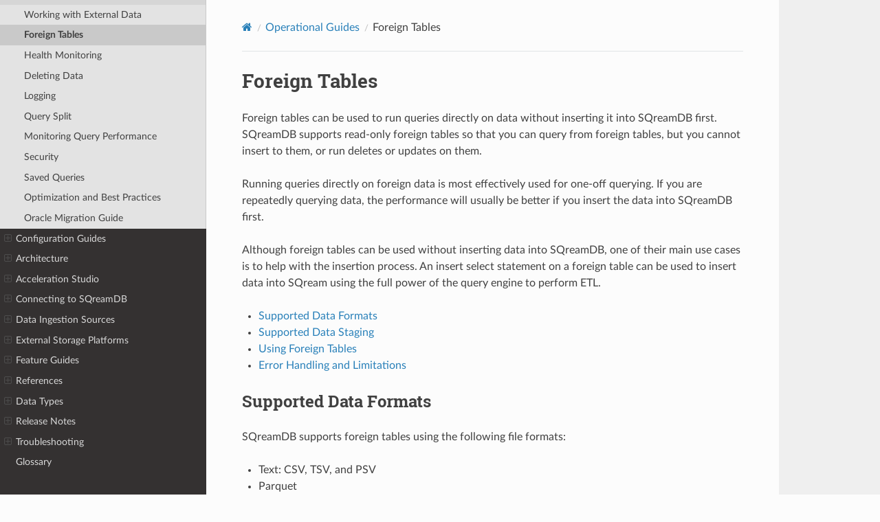

--- FILE ---
content_type: text/html; charset=utf-8
request_url: https://docs.sqream.com/en/latest/operational_guides/foreign_tables.html
body_size: 8049
content:


<!DOCTYPE html>
<html class="writer-html5" lang="en" data-content_root="../">
<head>
  <meta charset="utf-8" />
  <meta name="readthedocs-addons-api-version" content="1"><meta name="viewport" content="width=device-width, initial-scale=1" />

  <meta name="viewport" content="width=device-width, initial-scale=1.0" />
  <title>Foreign Tables &mdash; SQreamDB 4.15 documentation</title>
      <link rel="stylesheet" type="text/css" href="../_static/pygments.css?v=47202671" />
      <link rel="stylesheet" type="text/css" href="../_static/css/theme.css?v=e59714d7" />
      <link rel="stylesheet" type="text/css" href="../_static/css/custom.css?v=e3e9bd48" />

  
    <link rel="canonical" href="https://docs.sqream.com/en/latest/operational_guides/foreign_tables.html" />
      <script src="../_static/jquery.js?v=5d32c60e"></script>
      <script src="../_static/_sphinx_javascript_frameworks_compat.js?v=2cd50e6c"></script>
      <script src="../_static/documentation_options.js?v=bf05fd98"></script>
      <script src="../_static/doctools.js?v=888ff710"></script>
      <script src="../_static/sphinx_highlight.js?v=dc90522c"></script>
    <script src="../_static/js/theme.js"></script>
    <script src="../_static/js/versions.js"></script>
    <link rel="index" title="Index" href="../genindex.html" />
    <link rel="search" title="Search" href="../search.html" />
    <link rel="next" title="Health Monitoring" href="health_monitoring.html" />
    <link rel="prev" title="Working with External Data" href="external_data.html" /> 
<script async type="text/javascript" src="/_/static/javascript/readthedocs-addons.js"></script><meta name="readthedocs-project-slug" content="sqream-sqream-docs" /><meta name="readthedocs-version-slug" content="latest" /><meta name="readthedocs-resolver-filename" content="/operational_guides/foreign_tables.html" /><meta name="readthedocs-http-status" content="200" /></head>

<body class="wy-body-for-nav"> 
  <div class="wy-grid-for-nav">
    <nav data-toggle="wy-nav-shift" class="wy-nav-side">
      <div class="wy-side-scroll">
        <div class="wy-side-nav-search"  style="background: #133148" >

          
          
          <a href="../index.html">
            
              <img src="../_static/SQream_logo_without background-15.png" class="logo" alt="Logo"/>
          </a>
              <div class="switch-menus">
                <div class="version-switch"></div>
                <div class="language-switch"></div>
              </div>
<div role="search">
  <form id="rtd-search-form" class="wy-form" action="../search.html" method="get">
    <input type="text" name="q" placeholder="Search docs" aria-label="Search docs" />
    <input type="hidden" name="check_keywords" value="yes" />
    <input type="hidden" name="area" value="default" />
  </form>
</div>
        </div><div class="wy-menu wy-menu-vertical" data-spy="affix" role="navigation" aria-label="Navigation menu">
              <p class="caption" role="heading"><span class="caption-text">Contents:</span></p>
<ul class="current">
<li class="toctree-l1"><a class="reference internal" href="../getting_started/index.html">Getting Started</a><ul>
<li class="toctree-l2"><a class="reference internal" href="../getting_started/preparing_your_machine_to_install_sqream.html">Preparing Your Machine to Install SQreamDB</a></li>
<li class="toctree-l2"><a class="reference internal" href="../getting_started/installing_sqream.html">Installing SQreamDB</a></li>
<li class="toctree-l2"><a class="reference internal" href="../getting_started/executing_statements_in_sqream.html">Executing Statements in SQreamDB</a></li>
<li class="toctree-l2"><a class="reference internal" href="../getting_started/performing_basic_sqream_operations.html">Performing Basic SQream Operations</a><ul>
<li class="toctree-l3"><a class="reference internal" href="../getting_started/running_the_sqream_sql_client.html">Running the SQream SQL Client</a></li>
<li class="toctree-l3"><a class="reference internal" href="../getting_started/creating_your_first_table.html">Creating Your First Table</a></li>
<li class="toctree-l3"><a class="reference internal" href="../getting_started/listing_tables.html">Listing Tables</a></li>
<li class="toctree-l3"><a class="reference internal" href="../getting_started/inserting_rows.html">Inserting Rows</a></li>
<li class="toctree-l3"><a class="reference internal" href="../getting_started/running_queries.html">Running Queries</a></li>
<li class="toctree-l3"><a class="reference internal" href="../getting_started/deleting_rows.html">Deleting Rows</a></li>
<li class="toctree-l3"><a class="reference internal" href="../getting_started/saving_query_results_to_a_csv_or_psv_file.html">Saving Query Results to a CSV or PSV File</a></li>
</ul>
</li>
<li class="toctree-l2"><a class="reference internal" href="../getting_started/hardware_guide.html">Hardware Guide</a></li>
<li class="toctree-l2"><a class="reference internal" href="../getting_started/non_production_hardware_guide.html">Staging and Development Hardware Guide</a></li>
</ul>
</li>
<li class="toctree-l1"><a class="reference internal" href="../installation_guides/index.html">Installation Guides</a><ul>
<li class="toctree-l2"><a class="reference internal" href="../installation_guides/installing_and_launching_sqream.html">Installing and Launching SQreamDB</a><ul>
<li class="toctree-l3"><a class="reference internal" href="../installation_guides/pre-installation_configurations.html">Pre-Installation Configuration</a></li>
<li class="toctree-l3"><a class="reference internal" href="../installation_guides/installing_sqream_with_binary.html">Installing SQream Using Binary Packages</a></li>
<li class="toctree-l3"><a class="reference internal" href="../installation_guides/installing_monit.html">Installing Monit</a></li>
<li class="toctree-l3"><a class="reference internal" href="../installation_guides/launching_sqream_with_monit.html">Launching SQream with Monit</a></li>
</ul>
</li>
<li class="toctree-l2"><a class="reference internal" href="../installation_guides/sqream_studio_installation.html">Installing SQream Studio</a><ul>
<li class="toctree-l3"><a class="reference internal" href="../installation_guides/installing_studio_on_stand_alone_server.html">Installing Studio on a Stand-Alone Server</a></li>
<li class="toctree-l3"><a class="reference internal" href="../installation_guides/installing_nginx_proxy_over_secure_connection.html">Installing an NGINX Proxy Over a Secure Connection</a></li>
</ul>
</li>
<li class="toctree-l2"><a class="reference internal" href="../installation_guides/upgrade_guide/index.html">Upgrade Guides</a><ul>
<li class="toctree-l3"><a class="reference internal" href="../installation_guides/upgrade_guide/version_upgrade.html">Version Upgrade</a></li>
<li class="toctree-l3"><a class="reference internal" href="../installation_guides/upgrade_guide/version_upgrade_configurations.html">Upgrade-Related Configuration Changes</a></li>
</ul>
</li>
</ul>
</li>
<li class="toctree-l1"><a class="reference internal" href="../sqreamdb_on_aws/index.html">SQreamDB on AWS</a></li>
<li class="toctree-l1 current"><a class="reference internal" href="index.html">Operational Guides</a><ul class="current">
<li class="toctree-l2"><a class="reference internal" href="access_control.html">Access Control</a><ul>
<li class="toctree-l3"><a class="reference internal" href="access_control_overview.html">Overview</a></li>
<li class="toctree-l3"><a class="reference internal" href="access_control_password_policy.html">Password Policy</a></li>
<li class="toctree-l3"><a class="reference internal" href="access_control_managing_roles.html">Managing Roles</a></li>
<li class="toctree-l3"><a class="reference internal" href="access_control_permissions.html">Permissions</a></li>
<li class="toctree-l3"><a class="reference internal" href="access_control_departmental_example.html">Departmental Example</a></li>
</ul>
</li>
<li class="toctree-l2"><a class="reference internal" href="accelerating_filtered_queries_with_metadata_partitions.html">Accelerating Filtered Statements</a></li>
<li class="toctree-l2"><a class="reference internal" href="creating_or_cloning_a_storage_cluster.html">Creating or Cloning Storage Clusters</a></li>
<li class="toctree-l2"><a class="reference internal" href="external_data.html">Working with External Data</a></li>
<li class="toctree-l2 current"><a class="current reference internal" href="#">Foreign Tables</a></li>
<li class="toctree-l2"><a class="reference internal" href="health_monitoring.html">Health Monitoring</a></li>
<li class="toctree-l2"><a class="reference internal" href="delete_guide.html">Deleting Data</a></li>
<li class="toctree-l2"><a class="reference internal" href="logging.html">Logging</a></li>
<li class="toctree-l2"><a class="reference internal" href="query_split.html">Query Split</a></li>
<li class="toctree-l2"><a class="reference internal" href="monitoring_query_performance.html">Monitoring Query Performance</a></li>
<li class="toctree-l2"><a class="reference internal" href="security.html">Security</a></li>
<li class="toctree-l2"><a class="reference internal" href="saved_queries.html">Saved Queries</a></li>
<li class="toctree-l2"><a class="reference internal" href="optimization_best_practices.html">Optimization and Best Practices</a></li>
<li class="toctree-l2"><a class="reference internal" href="oracle_migration.html">Oracle Migration Guide</a></li>
</ul>
</li>
<li class="toctree-l1"><a class="reference internal" href="../configuration_guides/index.html">Configuration Guides</a><ul>
<li class="toctree-l2"><a class="reference internal" href="../configuration_guides/configuring_sqream.html">Configuring SQream</a><ul>
<li class="toctree-l3"><a class="reference internal" href="../configuration_guides/current_method_configuration_levels.html">Cluster and Session</a></li>
<li class="toctree-l3"><a class="reference internal" href="../configuration_guides/current_method_flag_types.html">Workers</a></li>
<li class="toctree-l3"><a class="reference internal" href="../configuration_guides/current_method_modification_methods.html">Modification Methods</a></li>
<li class="toctree-l3"><a class="reference internal" href="../configuration_guides/current_method_configuring_your_parameter_values.html">Parameter Values</a></li>
<li class="toctree-l3"><a class="reference internal" href="../configuration_guides/current_method_showing_all_flags_in_the_catalog_table.html">Showing All Flags in the Catalog Table</a></li>
</ul>
</li>
<li class="toctree-l2"><a class="reference internal" href="../configuration_guides/ldap.html">LDAP</a></li>
<li class="toctree-l2"><a class="reference internal" href="../configuration_guides/sso.html">Single Sign-On</a></li>
</ul>
</li>
<li class="toctree-l1"><a class="reference internal" href="../architecture/index.html">Architecture</a><ul>
<li class="toctree-l2"><a class="reference internal" href="../architecture/internals_architecture.html">Internals and Architecture</a></li>
<li class="toctree-l2"><a class="reference internal" href="../architecture/filesystem_and_filesystem_usage.html">Filesystem and Usage</a></li>
<li class="toctree-l2"><a class="reference internal" href="../architecture/concurrency_and_scaling_in_sqream.html">Sizing</a></li>
</ul>
</li>
<li class="toctree-l1"><a class="reference internal" href="../sqream_studio/index.html">Acceleration Studio</a><ul>
<li class="toctree-l2"><a class="reference internal" href="../sqream_studio/getting_started.html">Getting Started with SQream Acceleration Studio</a></li>
<li class="toctree-l2"><a class="reference internal" href="../sqream_studio/executing_statements_and_running_queries_from_the_editor.html">Executing Statements and Running Queries from the Editor</a></li>
<li class="toctree-l2"><a class="reference internal" href="../sqream_studio/viewing_logs.html">Viewing Logs</a></li>
<li class="toctree-l2"><a class="reference internal" href="../sqream_studio/creating_assigning_and_managing_roles_and_permissions.html">Creating, Assigning, and Managing Roles and Permissions</a></li>
<li class="toctree-l2"><a class="reference internal" href="../sqream_studio/configuring_your_instance_of_sqream.html">Configuring Your Instance of SQreams</a></li>
</ul>
</li>
<li class="toctree-l1"><a class="reference internal" href="../connecting_to_sqream/index.html">Connecting to SQreamDB</a><ul>
<li class="toctree-l2"><a class="reference internal" href="../connecting_to_sqream/client_platforms/index.html">Client Platforms</a><ul>
<li class="toctree-l3"><a class="reference internal" href="../connecting_to_sqream/client_platforms/denodo.html">Denodo Platform</a></li>
<li class="toctree-l3"><a class="reference internal" href="../connecting_to_sqream/client_platforms/informatica.html">Informatica Cloud Services</a></li>
<li class="toctree-l3"><a class="reference internal" href="../connecting_to_sqream/client_platforms/microstrategy.html">MicroStrategy</a></li>
<li class="toctree-l3"><a class="reference internal" href="../connecting_to_sqream/client_platforms/pentaho.html">Pentaho Data Integration</a></li>
<li class="toctree-l3"><a class="reference internal" href="../connecting_to_sqream/client_platforms/php.html">PHP</a></li>
<li class="toctree-l3"><a class="reference internal" href="../connecting_to_sqream/client_platforms/power_bi.html">BI Desktop</a></li>
<li class="toctree-l3"><a class="reference internal" href="../connecting_to_sqream/client_platforms/r.html">R</a></li>
<li class="toctree-l3"><a class="reference internal" href="../connecting_to_sqream/client_platforms/sap_businessobjects.html">SAP BusinessObjects</a></li>
<li class="toctree-l3"><a class="reference internal" href="../connecting_to_sqream/client_platforms/sas_viya.html">SAS Viya</a></li>
<li class="toctree-l3"><a class="reference internal" href="../connecting_to_sqream/client_platforms/semarchy.html">Semarchy</a></li>
<li class="toctree-l3"><a class="reference internal" href="../connecting_to_sqream/client_platforms/sql_workbench.html">SQL Workbench</a></li>
<li class="toctree-l3"><a class="reference internal" href="../connecting_to_sqream/client_platforms/tableau.html">Tableau</a></li>
<li class="toctree-l3"><a class="reference internal" href="../connecting_to_sqream/client_platforms/talend.html">Talend</a></li>
<li class="toctree-l3"><a class="reference internal" href="../connecting_to_sqream/client_platforms/tibco_spotfire.html">TIBCO Spotfire</a></li>
</ul>
</li>
<li class="toctree-l2"><a class="reference internal" href="../connecting_to_sqream/client_drivers/index.html">Client Drivers</a><ul>
<li class="toctree-l3"><a class="reference internal" href="../connecting_to_sqream/client_drivers/dotnet/index.html">SQreamNET</a></li>
<li class="toctree-l3"><a class="reference internal" href="../connecting_to_sqream/client_drivers/dataiku/index.html">Dataiku</a></li>
<li class="toctree-l3"><a class="reference internal" href="../connecting_to_sqream/client_drivers/jdbc/index.html">JDBC</a></li>
<li class="toctree-l3"><a class="reference internal" href="../connecting_to_sqream/client_drivers/nodejs/index.html">Node.JS</a></li>
<li class="toctree-l3"><a class="reference internal" href="../connecting_to_sqream/client_drivers/odbc/index.html">ODBC</a><ul>
<li class="toctree-l4"><a class="reference internal" href="../connecting_to_sqream/client_drivers/odbc/install_configure_odbc_windows.html">Install and Configure ODBC on Windows</a></li>
<li class="toctree-l4"><a class="reference internal" href="../connecting_to_sqream/client_drivers/odbc/install_configure_odbc_linux.html">Install and configure ODBC on Linux</a><ul class="simple">
</ul>
</li>
</ul>
</li>
<li class="toctree-l3"><a class="reference internal" href="../connecting_to_sqream/client_drivers/python/index.html">Python (pysqream)</a></li>
<li class="toctree-l3"><a class="reference internal" href="../connecting_to_sqream/client_drivers/spark/index.html">Spark</a></li>
<li class="toctree-l3"><a class="reference internal" href="../connecting_to_sqream/client_drivers/trino/index.html">Trino</a></li>
</ul>
</li>
</ul>
</li>
<li class="toctree-l1"><a class="reference internal" href="../data_ingestion/index.html">Data Ingestion Sources</a><ul>
<li class="toctree-l2"><a class="reference internal" href="../data_ingestion/ingesting_data.html">Overview</a></li>
<li class="toctree-l2"><a class="reference internal" href="../data_ingestion/avro.html">Avro</a></li>
<li class="toctree-l2"><a class="reference internal" href="../data_ingestion/csv.html">CSV</a></li>
<li class="toctree-l2"><a class="reference internal" href="../data_ingestion/parquet.html">Parquet</a></li>
<li class="toctree-l2"><a class="reference internal" href="../data_ingestion/orc.html">ORC</a></li>
<li class="toctree-l2"><a class="reference internal" href="../data_ingestion/json.html">JSON</a></li>
<li class="toctree-l2"><a class="reference internal" href="../data_ingestion/sqloader.html">SQLoader As a Service</a><ul>
<li class="toctree-l3"><a class="reference internal" href="../data_ingestion/preparing_oracle_for_data_migration.html">Preparing Oracle for Data Migration</a></li>
</ul>
</li>
</ul>
</li>
<li class="toctree-l1"><a class="reference internal" href="../external_storage_platforms/index.html">External Storage Platforms</a><ul>
<li class="toctree-l2"><a class="reference internal" href="../external_storage_platforms/azure.html">Azure Blob Storage</a></li>
<li class="toctree-l2"><a class="reference internal" href="../external_storage_platforms/gcp.html">Google Cloud Platform</a></li>
<li class="toctree-l2"><a class="reference internal" href="../external_storage_platforms/hdfs.html">HDFS Environment</a></li>
<li class="toctree-l2"><a class="reference internal" href="../external_storage_platforms/s3.html">Amazon Web Services</a></li>
</ul>
</li>
<li class="toctree-l1"><a class="reference internal" href="../feature_guides/index.html">Feature Guides</a><ul>
<li class="toctree-l2"><a class="reference internal" href="../feature_guides/query_healer.html">Query Healer</a></li>
<li class="toctree-l2"><a class="reference internal" href="../feature_guides/compression.html">Compression</a></li>
<li class="toctree-l2"><a class="reference internal" href="../feature_guides/python_functions.html">Python User-Defined Functions</a></li>
<li class="toctree-l2"><a class="reference internal" href="../feature_guides/workload_manager.html">Workload Manager</a></li>
<li class="toctree-l2"><a class="reference internal" href="../feature_guides/concurrency_and_locks.html">Concurrency and Locks</a></li>
<li class="toctree-l2"><a class="reference internal" href="../feature_guides/data_encryption.html">Data Encryption</a><ul>
<li class="toctree-l3"><a class="reference internal" href="../feature_guides/data_encryption_overview.html">Overview</a></li>
<li class="toctree-l3"><a class="reference internal" href="../feature_guides/data_encryption_methods.html">Encryption Methods</a></li>
<li class="toctree-l3"><a class="reference internal" href="../feature_guides/data_encryption_types.html">Data Types</a></li>
<li class="toctree-l3"><a class="reference internal" href="../feature_guides/data_encryption_syntax.html">Syntax</a></li>
<li class="toctree-l3"><a class="reference internal" href="../feature_guides/data_encryption_syntax.html#examples">Examples</a></li>
<li class="toctree-l3"><a class="reference internal" href="../feature_guides/data_encryption_syntax.html#limitations">Limitations</a></li>
<li class="toctree-l3"><a class="reference internal" href="../feature_guides/data_encryption_syntax.html#permissions">Permissions</a></li>
</ul>
</li>
</ul>
</li>
<li class="toctree-l1"><a class="reference internal" href="../reference/index.html">References</a><ul>
<li class="toctree-l2"><a class="reference internal" href="../reference/sql/index.html">SQL Statements and Syntax</a><ul>
<li class="toctree-l3"><a class="reference internal" href="../reference/sql/sql_syntax/index.html">SQL Syntax Features</a></li>
<li class="toctree-l3"><a class="reference internal" href="../reference/sql/sql_statements/index.html">SQL Statements</a></li>
<li class="toctree-l3"><a class="reference internal" href="../reference/sql/sql_functions/index.html">SQL Functions</a><ul>
<li class="toctree-l4"><a class="reference internal" href="../reference/sql/sql_functions/scalar_functions/index.html">Built-In Scalar Functions</a></li>
<li class="toctree-l4"><a class="reference internal" href="../reference/sql/sql_functions/user_defined_functions/index.html">User-Defined Functions</a></li>
<li class="toctree-l4"><a class="reference internal" href="../reference/sql/sql_functions/aggregate_functions/index.html">Aggregate Functions</a></li>
<li class="toctree-l4"><a class="reference internal" href="../reference/sql/sql_functions/window_functions/index.html">Window Functions</a></li>
</ul>
</li>
</ul>
</li>
<li class="toctree-l2"><a class="reference internal" href="../reference/catalog_reference.html">Catalog Reference</a><ul>
<li class="toctree-l3"><a class="reference internal" href="../reference/catalog_reference_catalog_tables.html">Catalog Tables</a></li>
<li class="toctree-l3"><a class="reference internal" href="../reference/catalog_reference_additonal_tables.html">Additional Tables</a></li>
<li class="toctree-l3"><a class="reference internal" href="../reference/catalog_reference_examples.html">Examples</a></li>
</ul>
</li>
<li class="toctree-l2"><a class="reference internal" href="../reference/cli/index.html">Command line programs</a><ul>
<li class="toctree-l3"><a class="reference internal" href="../reference/cli/metadata_server.html">metadata_server</a></li>
<li class="toctree-l3"><a class="reference internal" href="../reference/cli/sqreamd.html">sqreamd</a></li>
<li class="toctree-l3"><a class="reference internal" href="../reference/cli/multi_platform_cli.html">Multi-Platform Sqream SQL</a></li>
<li class="toctree-l3"><a class="reference internal" href="../reference/cli/server_picker.html">Server Picker</a></li>
<li class="toctree-l3"><a class="reference internal" href="../reference/cli/sqream_storage.html">SqreamStorage</a></li>
<li class="toctree-l3"><a class="reference internal" href="../reference/cli/sqream_sql.html">sqream sql</a></li>
<li class="toctree-l3"><a class="reference internal" href="../reference/cli/upgrade_storage.html">upgrade_storage</a></li>
</ul>
</li>
<li class="toctree-l2"><a class="reference internal" href="../reference/sql_feature_support.html">SQL Feature Checklist</a></li>
</ul>
</li>
<li class="toctree-l1"><a class="reference internal" href="../data_type_guides/index.html">Data Types</a><ul>
<li class="toctree-l2"><a class="reference internal" href="../data_type_guides/supported_data_types.html">Supported Data Types</a><ul>
<li class="toctree-l3"><a class="reference internal" href="../data_type_guides/sql_data_types_primitives.html">Primitive Data Types</a></li>
<li class="toctree-l3"><a class="reference internal" href="../data_type_guides/sql_data_type_array.html">Array</a></li>
</ul>
</li>
<li class="toctree-l2"><a class="reference internal" href="../data_type_guides/converting_and_casting_types.html">Casts and Conversions</a></li>
<li class="toctree-l2"><a class="reference internal" href="../data_type_guides/supported_casts.html">Supported Casts</a><ul>
<li class="toctree-l3"><a class="reference internal" href="../data_type_guides/sql_data_types_numeric.html">Numeric</a></li>
<li class="toctree-l3"><a class="reference internal" href="../data_type_guides/sql_data_types_boolean.html">Boolean</a></li>
<li class="toctree-l3"><a class="reference internal" href="../data_type_guides/sql_data_types_integer.html">Integer</a></li>
<li class="toctree-l3"><a class="reference internal" href="../data_type_guides/sql_data_types_floating_point.html">Floating Point</a></li>
<li class="toctree-l3"><a class="reference internal" href="../data_type_guides/sql_data_types_string.html">String</a></li>
<li class="toctree-l3"><a class="reference internal" href="../data_type_guides/sql_data_types_date.html">Date</a></li>
<li class="toctree-l3"><a class="reference internal" href="../data_type_guides/sql_data_types_datetime2.html">DateTime2</a></li>
</ul>
</li>
</ul>
</li>
<li class="toctree-l1"><a class="reference internal" href="../releases/index.html">Release Notes</a><ul>
<li class="toctree-l2"><a class="reference internal" href="../releases/releasePolicy.html">SQDB release policy</a></li>
<li class="toctree-l2"><a class="reference internal" href="../releases/4.0_index.html">4.x Release Notes</a><ul>
<li class="toctree-l3"><a class="reference internal" href="../releases/4.3.html">Release Notes 4.3</a></li>
<li class="toctree-l3"><a class="reference internal" href="../releases/4.5.html">Release Notes 4.5</a></li>
<li class="toctree-l3"><a class="reference internal" href="../releases/4.8.html">Release Notes 4.8</a></li>
<li class="toctree-l3"><a class="reference internal" href="../releases/4.9.html">Release Notes 4.9</a></li>
<li class="toctree-l3"><a class="reference internal" href="../releases/4.10.html">Release Notes 4.10</a></li>
<li class="toctree-l3"><a class="reference internal" href="../releases/4.11.html">Release Notes 4.11</a></li>
<li class="toctree-l3"><a class="reference internal" href="../releases/4.12.html">Release Notes 4.12</a></li>
<li class="toctree-l3"><a class="reference internal" href="../releases/4.13.html">Release Notes 4.13</a></li>
<li class="toctree-l3"><a class="reference internal" href="../releases/4.14.html">Release Notes 4.14</a></li>
<li class="toctree-l3"><a class="reference internal" href="../releases/4.15.html">Release Notes 4.15</a></li>
</ul>
</li>
</ul>
</li>
<li class="toctree-l1"><a class="reference internal" href="../troubleshooting/index.html">Troubleshooting</a><ul>
<li class="toctree-l2"><a class="reference internal" href="../troubleshooting/remedying_slow_queries.html">Remedying Slow Queries</a></li>
<li class="toctree-l2"><a class="reference internal" href="../troubleshooting/resolving_common_issues.html">Resolving Common Issues</a><ul class="simple">
</ul>
</li>
<li class="toctree-l2"><a class="reference internal" href="../troubleshooting/identifying_configuration_issues.html">Identifying Configuration Issues</a><ul class="simple">
</ul>
</li>
<li class="toctree-l2"><a class="reference internal" href="../troubleshooting/lock_related_issues.html">Lock Related Issues</a></li>
<li class="toctree-l2"><a class="reference internal" href="../troubleshooting/log_related_issues.html">Log Related Issues</a><ul class="simple">
</ul>
</li>
<li class="toctree-l2"><a class="reference internal" href="../troubleshooting/core_dumping_related_issues.html">Core Dumping Related Issues</a></li>
<li class="toctree-l2"><a class="reference internal" href="../troubleshooting/retrieving_execution_plan_output_using_studio.html">Retrieving Execution Plan Output Using SQreamDB Studio</a></li>
<li class="toctree-l2"><a class="reference internal" href="../troubleshooting/information_for_support.html">Gathering Information for SQream Support</a></li>
</ul>
</li>
<li class="toctree-l1"><a class="reference internal" href="../glossary.html">Glossary</a></li>
</ul>

        </div>
      </div>
    </nav>

    <section data-toggle="wy-nav-shift" class="wy-nav-content-wrap"><nav class="wy-nav-top" aria-label="Mobile navigation menu"  style="background: #133148" >
          <i data-toggle="wy-nav-top" class="fa fa-bars"></i>
          <a href="../index.html">SQreamDB</a>
      </nav>

      <div class="wy-nav-content">
        <div class="rst-content style-external-links">
          <div role="navigation" aria-label="Page navigation">
  <ul class="wy-breadcrumbs">
      <li><a href="../index.html" class="icon icon-home" aria-label="Home"></a></li>
          <li class="breadcrumb-item"><a href="index.html">Operational Guides</a></li>
      <li class="breadcrumb-item active">Foreign Tables</li>

  </ul>
  <hr/>
</div>
          <div role="main" class="document" itemscope="itemscope" itemtype="http://schema.org/Article">
           <div itemprop="articleBody">
             
  <section id="foreign-tables">
<span id="id1"></span><h1>Foreign Tables<a class="headerlink" href="#foreign-tables" title="Link to this heading"></a></h1>
<p>Foreign tables can be used to run queries directly on data without inserting it into SQreamDB first.
SQreamDB supports read-only foreign tables so that you can query from foreign tables, but you cannot insert to them, or run deletes or updates on them.</p>
<p>Running queries directly on foreign data is most effectively used for one-off querying. If you are repeatedly querying data, the performance will usually be better if you insert the data into SQreamDB first.</p>
<p>Although foreign tables can be used without inserting data into SQreamDB, one of their main use cases is to help with the insertion process. An insert select statement on a foreign table can be used to insert data into SQream using the full power of the query engine to perform ETL.</p>
<nav class="contents local" id="contents">
<ul class="simple">
<li><p><a class="reference internal" href="#supported-data-formats" id="id2">Supported Data Formats</a></p></li>
<li><p><a class="reference internal" href="#supported-data-staging" id="id3">Supported Data Staging</a></p></li>
<li><p><a class="reference internal" href="#using-foreign-tables" id="id4">Using Foreign Tables</a></p></li>
<li><p><a class="reference internal" href="#error-handling-and-limitations" id="id5">Error Handling and Limitations</a></p></li>
</ul>
</nav>
<section id="supported-data-formats">
<h2><a class="toc-backref" href="#id2" role="doc-backlink">Supported Data Formats</a><a class="headerlink" href="#supported-data-formats" title="Link to this heading"></a></h2>
<p>SQreamDB supports foreign tables using the following file formats:</p>
<ul class="simple">
<li><p>Text: CSV, TSV, and PSV</p></li>
<li><p>Parquet</p></li>
<li><p>ORC</p></li>
<li><p>Avro</p></li>
<li><p>JSON</p></li>
</ul>
</section>
<section id="supported-data-staging">
<h2><a class="toc-backref" href="#id3" role="doc-backlink">Supported Data Staging</a><a class="headerlink" href="#supported-data-staging" title="Link to this heading"></a></h2>
<p>SQream can stage data from:</p>
<ul class="simple">
<li><p>A local filesystem (e.g. <code class="docutils literal notranslate"><span class="pre">/mnt/storage/....</span></code>)</p></li>
<li><p><a class="reference internal" href="../external_storage_platforms/s3.html#s3"><span class="std std-ref">Amazon Web Services</span></a> buckets</p></li>
<li><p><a class="reference internal" href="../external_storage_platforms/hdfs.html#hdfs"><span class="std std-ref">HDFS Environment</span></a></p></li>
</ul>
</section>
<section id="using-foreign-tables">
<h2><a class="toc-backref" href="#id4" role="doc-backlink">Using Foreign Tables</a><a class="headerlink" href="#using-foreign-tables" title="Link to this heading"></a></h2>
<p>Use a foreign table to stage data before loading from CSV, Parquet or ORC files.</p>
<section id="planning-for-data-staging">
<h3>Planning for Data Staging<a class="headerlink" href="#planning-for-data-staging" title="Link to this heading"></a></h3>
<p>For the following examples, we will interact with a CSV file.</p>
<p>The file is stored on <a class="reference internal" href="../external_storage_platforms/s3.html#s3"><span class="std std-ref">Amazon Web Services</span></a>, at <code class="docutils literal notranslate"><span class="pre">s3://sqream-demo-data/nba_players.csv</span></code>.
We will make note of the file structure, to create a matching <code class="docutils literal notranslate"><span class="pre">CREATE</span> <span class="pre">FOREIGN</span> <span class="pre">TABLE</span></code> statement.</p>
</section>
<section id="creating-a-foreign-table">
<h3>Creating a Foreign Table<a class="headerlink" href="#creating-a-foreign-table" title="Link to this heading"></a></h3>
<p>Based on the source file structure, we <a class="reference internal" href="../reference/sql/sql_statements/ddl_commands/create_foreign_table.html#create-foreign-table"><span class="std std-ref">create a foreign table</span></a> with the appropriate structure, and point it to the file.</p>
<div class="highlight-postgres notranslate"><div class="highlight"><pre><span></span><span class="k">CREATE</span><span class="w"> </span><span class="k">foreign</span><span class="w"> </span><span class="k">table</span><span class="w"> </span><span class="n">nba</span>
<span class="p">(</span>
<span class="w">   </span><span class="k">Name</span><span class="w"> </span><span class="nb">varchar</span><span class="p">,</span>
<span class="w">   </span><span class="n">Team</span><span class="w"> </span><span class="nb">varchar</span><span class="p">,</span>
<span class="w">   </span><span class="n">Number</span><span class="w"> </span><span class="n">tinyint</span><span class="p">,</span>
<span class="w">   </span><span class="k">Position</span><span class="w"> </span><span class="nb">varchar</span><span class="p">,</span>
<span class="w">   </span><span class="n">Age</span><span class="w"> </span><span class="n">tinyint</span><span class="p">,</span>
<span class="w">   </span><span class="n">Height</span><span class="w"> </span><span class="nb">varchar</span><span class="p">,</span>
<span class="w">   </span><span class="n">Weight</span><span class="w"> </span><span class="nb">real</span><span class="p">,</span>
<span class="w">   </span><span class="n">College</span><span class="w"> </span><span class="nb">varchar</span><span class="p">,</span>
<span class="w">   </span><span class="n">Salary</span><span class="w"> </span><span class="k">float</span>
<span class="w"> </span><span class="p">)</span>
<span class="w">   </span><span class="k">WRAPPER</span><span class="w"> </span><span class="n">csv_fdw</span>
<span class="w">   </span><span class="k">OPTIONS</span>
<span class="w">     </span><span class="p">(</span><span class="w"> </span><span class="k">LOCATION</span><span class="w"> </span><span class="o">=</span><span class="w"> </span><span class="s1">&#39;s3://sqream-demo-data/nba_players.csv&#39;</span><span class="p">,</span>
<span class="w">       </span><span class="k">DELIMITER</span><span class="w"> </span><span class="o">=</span><span class="w"> </span><span class="s1">&#39;\r\n&#39;</span><span class="w"> </span><span class="c1">-- DOS delimited file</span>
<span class="w">     </span><span class="p">);</span>
</pre></div>
</div>
<p>The file format in this case is CSV, and it is stored as an Amazon Web Services object (if the path is on <a class="reference internal" href="../external_storage_platforms/hdfs.html#hdfs"><span class="std std-ref">HDFS Environment</span></a>, change the URI accordingly).</p>
<p>We also took note that the record delimiter was a DOS newline (<code class="docutils literal notranslate"><span class="pre">\r\n</span></code>).</p>
</section>
<section id="querying-foreign-tables">
<h3>Querying Foreign Tables<a class="headerlink" href="#querying-foreign-tables" title="Link to this heading"></a></h3>
<div class="highlight-psql notranslate"><div class="highlight"><pre><span></span><span class="k">SELECT</span><span class="w"> </span><span class="o">*</span><span class="w"> </span><span class="k">FROM</span><span class="w"> </span><span class="n">nba</span><span class="w"> </span><span class="k">LIMIT</span><span class="w"> </span><span class="mf">10</span><span class="p">;</span>

<span class="go">name          | team           | number | position | age | height | weight | college           | salary</span>
<span class="go">--------------+----------------+--------+----------+-----+--------+--------+-------------------+---------</span>
<span class="go">Avery Bradley | Boston Celtics |      0 | PG       |  25 | 6-2    |    180 | Texas             |  7730337</span>
<span class="go">Jae Crowder   | Boston Celtics |     99 | SF       |  25 | 6-6    |    235 | Marquette         |  6796117</span>
<span class="go">John Holland  | Boston Celtics |     30 | SG       |  27 | 6-5    |    205 | Boston University |</span>
<span class="go">R.J. Hunter   | Boston Celtics |     28 | SG       |  22 | 6-5    |    185 | Georgia State     |  1148640</span>
<span class="go">Jonas Jerebko | Boston Celtics |      8 | PF       |  29 | 6-10   |    231 |                   |  5000000</span>
<span class="go">Amir Johnson  | Boston Celtics |     90 | PF       |  29 | 6-9    |    240 |                   | 12000000</span>
<span class="go">Jordan Mickey | Boston Celtics |     55 | PF       |  21 | 6-8    |    235 | LSU               |  1170960</span>
<span class="go">Kelly Olynyk  | Boston Celtics |     41 | C        |  25 | 7-0    |    238 | Gonzaga           |  2165160</span>
<span class="go">Terry Rozier  | Boston Celtics |     12 | PG       |  22 | 6-2    |    190 | Louisville        |  1824360</span>
<span class="go">Marcus Smart  | Boston Celtics |     36 | PG       |  22 | 6-4    |    220 | Oklahoma State    |  3431040</span>
</pre></div>
</div>
</section>
<section id="modifying-data-from-staging">
<h3>Modifying Data from Staging<a class="headerlink" href="#modifying-data-from-staging" title="Link to this heading"></a></h3>
<p>One of the main reasons for staging data is to examine the content and modify it before loading.
Assume we are unhappy with weight being in pounds because we want to use kilograms instead. We can apply the transformation as part of a query:</p>
<div class="highlight-psql notranslate"><div class="highlight"><pre><span></span><span class="k">SELECT</span><span class="w"> </span><span class="k">name</span><span class="p">,</span><span class="w"> </span><span class="n">team</span><span class="p">,</span><span class="w"> </span><span class="n">number</span><span class="p">,</span><span class="w"> </span><span class="k">position</span><span class="p">,</span><span class="w"> </span><span class="n">age</span><span class="p">,</span><span class="w"> </span><span class="n">height</span><span class="p">,</span><span class="w"> </span><span class="p">(</span><span class="n">weight</span><span class="w"> </span><span class="o">/</span><span class="w"> </span><span class="mf">2.205</span><span class="p">)</span><span class="w"> </span><span class="k">as</span><span class="w"> </span><span class="n">weight</span><span class="p">,</span><span class="w"> </span><span class="n">college</span><span class="p">,</span><span class="w"> </span><span class="n">salary</span>
<span class="k">FROM</span><span class="w"> </span><span class="n">nba</span>
<span class="k">ORDER</span><span class="w"> </span><span class="k">BY</span><span class="w"> </span><span class="n">weight</span><span class="p">;</span>

<span class="go">name                     | team                   | number | position | age | height | weight   | college               | salary</span>
<span class="go">-------------------------+------------------------+--------+----------+-----+--------+----------+-----------------------+---------</span>
<span class="go">Nikola Pekovic           | Minnesota Timberwolves |     14 | C        |  30 | 6-11   |  139.229 |                       | 12100000</span>
<span class="go">Boban Marjanovic         | San Antonio Spurs      |     40 | C        |  27 | 7-3    | 131.5193 |                       |  1200000</span>
<span class="go">Al Jefferson             | Charlotte Hornets      |     25 | C        |  31 | 6-10   | 131.0658 |                       | 13500000</span>
<span class="go">Jusuf Nurkic             | Denver Nuggets         |     23 | C        |  21 | 7-0    | 126.9841 |                       |  1842000</span>
<span class="go">Andre Drummond           | Detroit Pistons        |      0 | C        |  22 | 6-11   | 126.5306 | Connecticut           |  3272091</span>
<span class="go">Kevin Seraphin           | New York Knicks        |      1 | C        |  26 | 6-10   | 126.0771 |                       |  2814000</span>
<span class="go">Brook Lopez              | Brooklyn Nets          |     11 | C        |  28 | 7-0    | 124.7166 | Stanford              | 19689000</span>
<span class="go">Jahlil Okafor            | Philadelphia 76ers     |      8 | C        |  20 | 6-11   | 124.7166 | Duke                  |  4582680</span>
<span class="go">Cristiano Felicio        | Chicago Bulls          |      6 | PF       |  23 | 6-10   | 124.7166 |                       |   525093</span>
<span class="go">[...]</span>
</pre></div>
</div>
<p>Now, if we’re happy with the results, we can convert the staged foreign table to a standard table</p>
</section>
<section id="converting-a-foreign-table-to-a-standard-database-table">
<h3>Converting a Foreign Table to a Standard Database Table<a class="headerlink" href="#converting-a-foreign-table-to-a-standard-database-table" title="Link to this heading"></a></h3>
<p><a class="reference internal" href="../reference/sql/sql_statements/ddl_commands/create_table_as.html#create-table-as"><span class="std std-ref">CREATE TABLE AS</span></a> can be used to materialize a foreign table into a regular table.</p>
<div class="admonition tip">
<p class="admonition-title">Tip</p>
<p>If you intend to use the table multiple times, convert the foreign table to a standard table.</p>
</div>
<div class="highlight-psql notranslate"><div class="highlight"><pre><span></span><span class="k">CREATE</span><span class="w"> </span><span class="k">TABLE</span><span class="w"> </span><span class="n">real_nba</span><span class="w"> </span><span class="k">AS</span>
<span class="w"> </span><span class="k">SELECT</span><span class="w"> </span><span class="k">name</span><span class="p">,</span><span class="w"> </span><span class="n">team</span><span class="p">,</span><span class="w"> </span><span class="n">number</span><span class="p">,</span><span class="w"> </span><span class="k">position</span><span class="p">,</span><span class="w"> </span><span class="n">age</span><span class="p">,</span><span class="w"> </span><span class="n">height</span><span class="p">,</span><span class="w"> </span><span class="p">(</span><span class="n">weight</span><span class="w"> </span><span class="o">/</span><span class="w"> </span><span class="mf">2.205</span><span class="p">)</span><span class="w"> </span><span class="k">as</span><span class="w"> </span><span class="n">weight</span><span class="p">,</span><span class="w"> </span><span class="n">college</span><span class="p">,</span><span class="w"> </span><span class="n">salary</span>
<span class="w"> </span><span class="k">FROM</span><span class="w"> </span><span class="n">nba</span>
<span class="k">ORDER</span><span class="w"> </span><span class="k">BY</span><span class="w"> </span><span class="n">weight</span><span class="p">;</span>

<span class="go">SELECT * FROM real_nba LIMIT 5;</span>

<span class="go">name             | team                   | number | position | age | height | weight   | college     | salary</span>
<span class="go">-----------------+------------------------+--------+----------+-----+--------+----------+-------------+---------</span>
<span class="go">Nikola Pekovic   | Minnesota Timberwolves |     14 | C        |  30 | 6-11   |  139.229 |             | 12100000</span>
<span class="go">Boban Marjanovic | San Antonio Spurs      |     40 | C        |  27 | 7-3    | 131.5193 |             |  1200000</span>
<span class="go">Al Jefferson     | Charlotte Hornets      |     25 | C        |  31 | 6-10   | 131.0658 |             | 13500000</span>
<span class="go">Jusuf Nurkic     | Denver Nuggets         |     23 | C        |  21 | 7-0    | 126.9841 |             |  1842000</span>
<span class="go">Andre Drummond   | Detroit Pistons        |      0 | C        |  22 | 6-11   | 126.5306 | Connecticut |  3272091</span>
</pre></div>
</div>
</section>
</section>
<section id="error-handling-and-limitations">
<h2><a class="toc-backref" href="#id5" role="doc-backlink">Error Handling and Limitations</a><a class="headerlink" href="#error-handling-and-limitations" title="Link to this heading"></a></h2>
<ul>
<li><p>Error handling in foreign tables is limited. Any error that occurs during source data parsing will result in the statement aborting.</p></li>
<li><p>Foreign tables are logical and do not contain any data, their structure is not verified or enforced until a query uses the table.
For example, a CSV with the wrong delimiter may cause a query to fail, even though the table has been created successfully:</p>
<div class="highlight-psql notranslate"><div class="highlight"><pre><span></span><span class="k">SELECT</span><span class="w"> </span><span class="o">*</span><span class="w"> </span><span class="k">FROM</span><span class="w"> </span><span class="n">nba</span><span class="p">;</span>

<span class="go">SELECT * FROM nba;</span>
<span class="go">Record delimiter mismatch during CSV parsing. User defined line delimiter \n does not match the first delimiter \r\n found in s3://sqream-demo-data/nba.csv</span>
</pre></div>
</div>
</li>
<li><p>Since the data for a foreign table is not stored in SQreamDB, it can be changed or removed at any time by an external process. As a result, the same query can return different results each time it runs against a foreign table. Similarly, a query might fail if the external data is moved, removed, or has changed structure.</p></li>
</ul>
</section>
</section>


           </div>
          </div>
          <footer><div class="rst-footer-buttons" role="navigation" aria-label="Footer">
        <a href="external_data.html" class="btn btn-neutral float-left" title="Working with External Data" accesskey="p" rel="prev"><span class="fa fa-arrow-circle-left" aria-hidden="true"></span> Previous</a>
        <a href="health_monitoring.html" class="btn btn-neutral float-right" title="Health Monitoring" accesskey="n" rel="next">Next <span class="fa fa-arrow-circle-right" aria-hidden="true"></span></a>
    </div>

  <hr/>

  <div role="contentinfo">
    <p>&#169; Copyright 2025 SQreamDB.</p>
  </div>

   

</footer>
        </div>
      </div>
    </section>
  </div>
  

  
<script>
      jQuery(function () {
          SphinxRtdTheme.Navigation.enable(true);
      });
  </script> 

</body>
</html>

--- FILE ---
content_type: text/css; charset=utf-8
request_url: https://docs.sqream.com/en/latest/_static/pygments.css?v=47202671
body_size: 17
content:
pre { line-height: 125%; }
td.linenos .normal { color: inherit; background-color: transparent; padding-left: 5px; padding-right: 5px; }
span.linenos { color: inherit; background-color: transparent; padding-left: 5px; padding-right: 5px; }
td.linenos .special { color: #000000; background-color: #ffffc0; padding-left: 5px; padding-right: 5px; }
span.linenos.special { color: #000000; background-color: #ffffc0; padding-left: 5px; padding-right: 5px; }
.highlight .hll { background-color: #ffffcc }
.highlight { background: #ffffff; }
.highlight .c { color: #AAA; font-style: italic } /* Comment */
.highlight .err { color: #F00; background-color: #FAA } /* Error */
.highlight .k { color: #00A } /* Keyword */
.highlight .ch { color: #AAA; font-style: italic } /* Comment.Hashbang */
.highlight .cm { color: #AAA; font-style: italic } /* Comment.Multiline */
.highlight .cp { color: #4C8317 } /* Comment.Preproc */
.highlight .cpf { color: #AAA; font-style: italic } /* Comment.PreprocFile */
.highlight .c1 { color: #AAA; font-style: italic } /* Comment.Single */
.highlight .cs { color: #00A; font-style: italic } /* Comment.Special */
.highlight .gd { color: #A00 } /* Generic.Deleted */
.highlight .ge { font-style: italic } /* Generic.Emph */
.highlight .ges { font-weight: bold; font-style: italic } /* Generic.EmphStrong */
.highlight .gr { color: #A00 } /* Generic.Error */
.highlight .gh { color: #000080; font-weight: bold } /* Generic.Heading */
.highlight .gi { color: #0A0 } /* Generic.Inserted */
.highlight .go { color: #888 } /* Generic.Output */
.highlight .gp { color: #555 } /* Generic.Prompt */
.highlight .gs { font-weight: bold } /* Generic.Strong */
.highlight .gu { color: #800080; font-weight: bold } /* Generic.Subheading */
.highlight .gt { color: #A00 } /* Generic.Traceback */
.highlight .kc { color: #00A } /* Keyword.Constant */
.highlight .kd { color: #00A } /* Keyword.Declaration */
.highlight .kn { color: #00A } /* Keyword.Namespace */
.highlight .kp { color: #00A } /* Keyword.Pseudo */
.highlight .kr { color: #00A } /* Keyword.Reserved */
.highlight .kt { color: #0AA } /* Keyword.Type */
.highlight .m { color: #099 } /* Literal.Number */
.highlight .s { color: #A50 } /* Literal.String */
.highlight .na { color: #1E90FF } /* Name.Attribute */
.highlight .nb { color: #0AA } /* Name.Builtin */
.highlight .nc { color: #0A0; text-decoration: underline } /* Name.Class */
.highlight .no { color: #A00 } /* Name.Constant */
.highlight .nd { color: #888 } /* Name.Decorator */
.highlight .ni { color: #800; font-weight: bold } /* Name.Entity */
.highlight .nf { color: #0A0 } /* Name.Function */
.highlight .nn { color: #0AA; text-decoration: underline } /* Name.Namespace */
.highlight .nt { color: #1E90FF; font-weight: bold } /* Name.Tag */
.highlight .nv { color: #A00 } /* Name.Variable */
.highlight .ow { color: #00A } /* Operator.Word */
.highlight .w { color: #BBB } /* Text.Whitespace */
.highlight .mb { color: #099 } /* Literal.Number.Bin */
.highlight .mf { color: #099 } /* Literal.Number.Float */
.highlight .mh { color: #099 } /* Literal.Number.Hex */
.highlight .mi { color: #099 } /* Literal.Number.Integer */
.highlight .mo { color: #099 } /* Literal.Number.Oct */
.highlight .sa { color: #A50 } /* Literal.String.Affix */
.highlight .sb { color: #A50 } /* Literal.String.Backtick */
.highlight .sc { color: #A50 } /* Literal.String.Char */
.highlight .dl { color: #A50 } /* Literal.String.Delimiter */
.highlight .sd { color: #A50 } /* Literal.String.Doc */
.highlight .s2 { color: #A50 } /* Literal.String.Double */
.highlight .se { color: #A50 } /* Literal.String.Escape */
.highlight .sh { color: #A50 } /* Literal.String.Heredoc */
.highlight .si { color: #A50 } /* Literal.String.Interpol */
.highlight .sx { color: #A50 } /* Literal.String.Other */
.highlight .sr { color: #099 } /* Literal.String.Regex */
.highlight .s1 { color: #A50 } /* Literal.String.Single */
.highlight .ss { color: #00A } /* Literal.String.Symbol */
.highlight .bp { color: #0AA } /* Name.Builtin.Pseudo */
.highlight .fm { color: #0A0 } /* Name.Function.Magic */
.highlight .vc { color: #A00 } /* Name.Variable.Class */
.highlight .vg { color: #A00 } /* Name.Variable.Global */
.highlight .vi { color: #A00 } /* Name.Variable.Instance */
.highlight .vm { color: #A00 } /* Name.Variable.Magic */
.highlight .il { color: #099 } /* Literal.Number.Integer.Long */

--- FILE ---
content_type: text/css; charset=utf-8
request_url: https://docs.sqream.com/en/latest/_static/css/theme.css?v=e59714d7
body_size: 23066
content:
html{box-sizing:border-box}*,:after,:before{box-sizing:inherit}article,aside,details,figcaption,figure,footer,header,hgroup,nav,section{display:block}audio,canvas,video{display:inline-block;*display:inline;*zoom:1}[hidden],audio:not([controls]){display:none}*{-webkit-box-sizing:border-box;-moz-box-sizing:border-box;box-sizing:border-box}html{font-size:100%;-webkit-text-size-adjust:100%;-ms-text-size-adjust:100%}body{margin:0}a:active,a:hover{outline:0}abbr[title]{border-bottom:1px dotted}b,strong{font-weight:700}blockquote{margin:0}dfn{font-style:italic}ins{background:#ff9;text-decoration:none}ins,mark{color:#000}mark{background:#ff0;font-style:italic;font-weight:700}.rst-content code,.rst-content tt,code,kbd,pre,samp{font-family:monospace,serif;_font-family:courier new,monospace;font-size:1em}pre{white-space:pre}q{quotes:none}q:after,q:before{content:"";content:none}small{font-size:85%}sub,sup{font-size:75%;line-height:0;position:relative;vertical-align:baseline}sup{top:-.5em}sub{bottom:-.25em}dl,ol,ul{margin:0;padding:0;list-style:none;list-style-image:none}li{list-style:none}dd{margin:0}img{border:0;-ms-interpolation-mode:bicubic;vertical-align:middle;max-width:100%}svg:not(:root){overflow:hidden}figure,form{margin:0}label{cursor:pointer}button,input,select,textarea{font-size:100%;margin:0;vertical-align:baseline;*vertical-align:middle}button,input{line-height:normal}button,input[type=button],input[type=reset],input[type=submit]{cursor:pointer;-webkit-appearance:button;*overflow:visible}button[disabled],input[disabled]{cursor:default}input[type=search]{-webkit-appearance:textfield;-moz-box-sizing:content-box;-webkit-box-sizing:content-box;box-sizing:content-box}textarea{resize:vertical}table{border-collapse:collapse;border-spacing:0}td{vertical-align:top}.chromeframe{margin:.2em 0;background:#ccc;color:#000;padding:.2em 0}.ir{display:block;border:0;text-indent:-999em;overflow:hidden;background-color:transparent;background-repeat:no-repeat;text-align:left;direction:ltr;*line-height:0}.ir br{display:none}.hidden{display:none!important;visibility:hidden}.visuallyhidden{border:0;clip:rect(0 0 0 0);height:1px;margin:-1px;overflow:hidden;padding:0;position:absolute;width:1px}.visuallyhidden.focusable:active,.visuallyhidden.focusable:focus{clip:auto;height:auto;margin:0;overflow:visible;position:static;width:auto}.invisible{visibility:hidden}.relative{position:relative}big,small{font-size:100%}@media print{body,html,section{background:none!important}*{box-shadow:none!important;text-shadow:none!important;filter:none!important;-ms-filter:none!important}a,a:visited{text-decoration:underline}.ir a:after,a[href^="#"]:after,a[href^="javascript:"]:after{content:""}blockquote,pre{page-break-inside:avoid}thead{display:table-header-group}img,tr{page-break-inside:avoid}img{max-width:100%!important}@page{margin:.5cm}.rst-content .toctree-wrapper>p.caption,h2,h3,p{orphans:3;widows:3}.rst-content .toctree-wrapper>p.caption,h2,h3{page-break-after:avoid}}.btn,.fa:before,.icon:before,.rst-content .admonition,.rst-content .admonition-title:before,.rst-content .admonition-todo,.rst-content .attention,.rst-content .caution,.rst-content .code-block-caption .headerlink:before,.rst-content .danger,.rst-content .eqno .headerlink:before,.rst-content .error,.rst-content .hint,.rst-content .important,.rst-content .note,.rst-content .seealso,.rst-content .tip,.rst-content .warning,.rst-content code.download span:first-child:before,.rst-content dl dt .headerlink:before,.rst-content h1 .headerlink:before,.rst-content h2 .headerlink:before,.rst-content h3 .headerlink:before,.rst-content h4 .headerlink:before,.rst-content h5 .headerlink:before,.rst-content h6 .headerlink:before,.rst-content p.caption .headerlink:before,.rst-content p .headerlink:before,.rst-content table>caption .headerlink:before,.rst-content tt.download span:first-child:before,.wy-alert,.wy-dropdown .caret:before,.wy-inline-validate.wy-inline-validate-danger .wy-input-context:before,.wy-inline-validate.wy-inline-validate-info .wy-input-context:before,.wy-inline-validate.wy-inline-validate-success .wy-input-context:before,.wy-inline-validate.wy-inline-validate-warning .wy-input-context:before,.wy-menu-vertical li.current>a button.toctree-expand:before,.wy-menu-vertical li.on a button.toctree-expand:before,.wy-menu-vertical li button.toctree-expand:before,input[type=color],input[type=date],input[type=datetime-local],input[type=datetime],input[type=email],input[type=month],input[type=number],input[type=password],input[type=search],input[type=tel],input[type=text],input[type=time],input[type=url],input[type=week],select,textarea{-webkit-font-smoothing:antialiased}.clearfix{*zoom:1}.clearfix:after,.clearfix:before{display:table;content:""}.clearfix:after{clear:both}/*!
 *  Font Awesome 4.7.0 by @davegandy - http://fontawesome.io - @fontawesome
 *  License - http://fontawesome.io/license (Font: SIL OFL 1.1, CSS: MIT License)
 */@font-face{font-family:FontAwesome;src:url(fonts/fontawesome-webfont.eot?674f50d287a8c48dc19ba404d20fe713);src:url(fonts/fontawesome-webfont.eot?674f50d287a8c48dc19ba404d20fe713?#iefix&v=4.7.0) format("embedded-opentype"),url(fonts/fontawesome-webfont.woff2?af7ae505a9eed503f8b8e6982036873e) format("woff2"),url(fonts/fontawesome-webfont.woff?fee66e712a8a08eef5805a46892932ad) format("woff"),url(fonts/fontawesome-webfont.ttf?b06871f281fee6b241d60582ae9369b9) format("truetype"),url(fonts/fontawesome-webfont.svg?912ec66d7572ff821749319396470bde#fontawesomeregular) format("svg");font-weight:400;font-style:normal}.fa,.icon,.rst-content .admonition-title,.rst-content .code-block-caption .headerlink,.rst-content .eqno .headerlink,.rst-content code.download span:first-child,.rst-content dl dt .headerlink,.rst-content h1 .headerlink,.rst-content h2 .headerlink,.rst-content h3 .headerlink,.rst-content h4 .headerlink,.rst-content h5 .headerlink,.rst-content h6 .headerlink,.rst-content p.caption .headerlink,.rst-content p .headerlink,.rst-content table>caption .headerlink,.rst-content tt.download span:first-child,.wy-menu-vertical li.current>a button.toctree-expand,.wy-menu-vertical li.on a button.toctree-expand,.wy-menu-vertical li button.toctree-expand{display:inline-block;font:normal normal normal 14px/1 FontAwesome;font-size:inherit;text-rendering:auto;-webkit-font-smoothing:antialiased;-moz-osx-font-smoothing:grayscale}.fa-lg{font-size:1.33333em;line-height:.75em;vertical-align:-15%}.fa-2x{font-size:2em}.fa-3x{font-size:3em}.fa-4x{font-size:4em}.fa-5x{font-size:5em}.fa-fw{width:1.28571em;text-align:center}.fa-ul{padding-left:0;margin-left:2.14286em;list-style-type:none}.fa-ul>li{position:relative}.fa-li{position:absolute;left:-2.14286em;width:2.14286em;top:.14286em;text-align:center}.fa-li.fa-lg{left:-1.85714em}.fa-border{padding:.2em .25em .15em;border:.08em solid #eee;border-radius:.1em}.fa-pull-left{float:left}.fa-pull-right{float:right}.fa-pull-left.icon,.fa.fa-pull-left,.rst-content .code-block-caption .fa-pull-left.headerlink,.rst-content .eqno .fa-pull-left.headerlink,.rst-content .fa-pull-left.admonition-title,.rst-content code.download span.fa-pull-left:first-child,.rst-content dl dt .fa-pull-left.headerlink,.rst-content h1 .fa-pull-left.headerlink,.rst-content h2 .fa-pull-left.headerlink,.rst-content h3 .fa-pull-left.headerlink,.rst-content h4 .fa-pull-left.headerlink,.rst-content h5 .fa-pull-left.headerlink,.rst-content h6 .fa-pull-left.headerlink,.rst-content p .fa-pull-left.headerlink,.rst-content table>caption .fa-pull-left.headerlink,.rst-content tt.download span.fa-pull-left:first-child,.wy-menu-vertical li.current>a button.fa-pull-left.toctree-expand,.wy-menu-vertical li.on a button.fa-pull-left.toctree-expand,.wy-menu-vertical li button.fa-pull-left.toctree-expand{margin-right:.3em}.fa-pull-right.icon,.fa.fa-pull-right,.rst-content .code-block-caption .fa-pull-right.headerlink,.rst-content .eqno .fa-pull-right.headerlink,.rst-content .fa-pull-right.admonition-title,.rst-content code.download span.fa-pull-right:first-child,.rst-content dl dt .fa-pull-right.headerlink,.rst-content h1 .fa-pull-right.headerlink,.rst-content h2 .fa-pull-right.headerlink,.rst-content h3 .fa-pull-right.headerlink,.rst-content h4 .fa-pull-right.headerlink,.rst-content h5 .fa-pull-right.headerlink,.rst-content h6 .fa-pull-right.headerlink,.rst-content p .fa-pull-right.headerlink,.rst-content table>caption .fa-pull-right.headerlink,.rst-content tt.download span.fa-pull-right:first-child,.wy-menu-vertical li.current>a button.fa-pull-right.toctree-expand,.wy-menu-vertical li.on a button.fa-pull-right.toctree-expand,.wy-menu-vertical li button.fa-pull-right.toctree-expand{margin-left:.3em}.pull-right{float:right}.pull-left{float:left}.fa.pull-left,.pull-left.icon,.rst-content .code-block-caption .pull-left.headerlink,.rst-content .eqno .pull-left.headerlink,.rst-content .pull-left.admonition-title,.rst-content code.download span.pull-left:first-child,.rst-content dl dt .pull-left.headerlink,.rst-content h1 .pull-left.headerlink,.rst-content h2 .pull-left.headerlink,.rst-content h3 .pull-left.headerlink,.rst-content h4 .pull-left.headerlink,.rst-content h5 .pull-left.headerlink,.rst-content h6 .pull-left.headerlink,.rst-content p .pull-left.headerlink,.rst-content table>caption .pull-left.headerlink,.rst-content tt.download span.pull-left:first-child,.wy-menu-vertical li.current>a button.pull-left.toctree-expand,.wy-menu-vertical li.on a button.pull-left.toctree-expand,.wy-menu-vertical li button.pull-left.toctree-expand{margin-right:.3em}.fa.pull-right,.pull-right.icon,.rst-content .code-block-caption .pull-right.headerlink,.rst-content .eqno .pull-right.headerlink,.rst-content .pull-right.admonition-title,.rst-content code.download span.pull-right:first-child,.rst-content dl dt .pull-right.headerlink,.rst-content h1 .pull-right.headerlink,.rst-content h2 .pull-right.headerlink,.rst-content h3 .pull-right.headerlink,.rst-content h4 .pull-right.headerlink,.rst-content h5 .pull-right.headerlink,.rst-content h6 .pull-right.headerlink,.rst-content p .pull-right.headerlink,.rst-content table>caption .pull-right.headerlink,.rst-content tt.download span.pull-right:first-child,.wy-menu-vertical li.current>a button.pull-right.toctree-expand,.wy-menu-vertical li.on a button.pull-right.toctree-expand,.wy-menu-vertical li button.pull-right.toctree-expand{margin-left:.3em}.fa-spin{-webkit-animation:fa-spin 2s linear infinite;animation:fa-spin 2s linear infinite}.fa-pulse{-webkit-animation:fa-spin 1s steps(8) infinite;animation:fa-spin 1s steps(8) infinite}@-webkit-keyframes fa-spin{0%{-webkit-transform:rotate(0deg);transform:rotate(0deg)}to{-webkit-transform:rotate(359deg);transform:rotate(359deg)}}@keyframes fa-spin{0%{-webkit-transform:rotate(0deg);transform:rotate(0deg)}to{-webkit-transform:rotate(359deg);transform:rotate(359deg)}}.fa-rotate-90{-ms-filter:"progid:DXImageTransform.Microsoft.BasicImage(rotation=1)";-webkit-transform:rotate(90deg);-ms-transform:rotate(90deg);transform:rotate(90deg)}.fa-rotate-180{-ms-filter:"progid:DXImageTransform.Microsoft.BasicImage(rotation=2)";-webkit-transform:rotate(180deg);-ms-transform:rotate(180deg);transform:rotate(180deg)}.fa-rotate-270{-ms-filter:"progid:DXImageTransform.Microsoft.BasicImage(rotation=3)";-webkit-transform:rotate(270deg);-ms-transform:rotate(270deg);transform:rotate(270deg)}.fa-flip-horizontal{-ms-filter:"progid:DXImageTransform.Microsoft.BasicImage(rotation=0, mirror=1)";-webkit-transform:scaleX(-1);-ms-transform:scaleX(-1);transform:scaleX(-1)}.fa-flip-vertical{-ms-filter:"progid:DXImageTransform.Microsoft.BasicImage(rotation=2, mirror=1)";-webkit-transform:scaleY(-1);-ms-transform:scaleY(-1);transform:scaleY(-1)}:root .fa-flip-horizontal,:root .fa-flip-vertical,:root .fa-rotate-90,:root .fa-rotate-180,:root .fa-rotate-270{filter:none}.fa-stack{position:relative;display:inline-block;width:2em;height:2em;line-height:2em;vertical-align:middle}.fa-stack-1x,.fa-stack-2x{position:absolute;left:0;width:100%;text-align:center}.fa-stack-1x{line-height:inherit}.fa-stack-2x{font-size:2em}.fa-inverse{color:#fff}.fa-glass:before{content:""}.fa-music:before{content:""}.fa-search:before,.icon-search:before{content:""}.fa-envelope-o:before{content:""}.fa-heart:before{content:""}.fa-star:before{content:""}.fa-star-o:before{content:""}.fa-user:before{content:""}.fa-film:before{content:""}.fa-th-large:before{content:""}.fa-th:before{content:""}.fa-th-list:before{content:""}.fa-check:before{content:""}.fa-close:before,.fa-remove:before,.fa-times:before{content:""}.fa-search-plus:before{content:""}.fa-search-minus:before{content:""}.fa-power-off:before{content:""}.fa-signal:before{content:""}.fa-cog:before,.fa-gear:before{content:""}.fa-trash-o:before{content:""}.fa-home:before,.icon-home:before{content:""}.fa-file-o:before{content:""}.fa-clock-o:before{content:""}.fa-road:before{content:""}.fa-download:before,.rst-content code.download span:first-child:before,.rst-content tt.download span:first-child:before{content:""}.fa-arrow-circle-o-down:before{content:""}.fa-arrow-circle-o-up:before{content:""}.fa-inbox:before{content:""}.fa-play-circle-o:before{content:""}.fa-repeat:before,.fa-rotate-right:before{content:""}.fa-refresh:before{content:""}.fa-list-alt:before{content:""}.fa-lock:before{content:""}.fa-flag:before{content:""}.fa-headphones:before{content:""}.fa-volume-off:before{content:""}.fa-volume-down:before{content:""}.fa-volume-up:before{content:""}.fa-qrcode:before{content:""}.fa-barcode:before{content:""}.fa-tag:before{content:""}.fa-tags:before{content:""}.fa-book:before,.icon-book:before{content:""}.fa-bookmark:before{content:""}.fa-print:before{content:""}.fa-camera:before{content:""}.fa-font:before{content:""}.fa-bold:before{content:""}.fa-italic:before{content:""}.fa-text-height:before{content:""}.fa-text-width:before{content:""}.fa-align-left:before{content:""}.fa-align-center:before{content:""}.fa-align-right:before{content:""}.fa-align-justify:before{content:""}.fa-list:before{content:""}.fa-dedent:before,.fa-outdent:before{content:""}.fa-indent:before{content:""}.fa-video-camera:before{content:""}.fa-image:before,.fa-photo:before,.fa-picture-o:before{content:""}.fa-pencil:before{content:""}.fa-map-marker:before{content:""}.fa-adjust:before{content:""}.fa-tint:before{content:""}.fa-edit:before,.fa-pencil-square-o:before{content:""}.fa-share-square-o:before{content:""}.fa-check-square-o:before{content:""}.fa-arrows:before{content:""}.fa-step-backward:before{content:""}.fa-fast-backward:before{content:""}.fa-backward:before{content:""}.fa-play:before{content:""}.fa-pause:before{content:""}.fa-stop:before{content:""}.fa-forward:before{content:""}.fa-fast-forward:before{content:""}.fa-step-forward:before{content:""}.fa-eject:before{content:""}.fa-chevron-left:before{content:""}.fa-chevron-right:before{content:""}.fa-plus-circle:before{content:""}.fa-minus-circle:before{content:""}.fa-times-circle:before,.wy-inline-validate.wy-inline-validate-danger .wy-input-context:before{content:""}.fa-check-circle:before,.wy-inline-validate.wy-inline-validate-success .wy-input-context:before{content:""}.fa-question-circle:before{content:""}.fa-info-circle:before{content:""}.fa-crosshairs:before{content:""}.fa-times-circle-o:before{content:""}.fa-check-circle-o:before{content:""}.fa-ban:before{content:""}.fa-arrow-left:before{content:""}.fa-arrow-right:before{content:""}.fa-arrow-up:before{content:""}.fa-arrow-down:before{content:""}.fa-mail-forward:before,.fa-share:before{content:""}.fa-expand:before{content:""}.fa-compress:before{content:""}.fa-plus:before{content:""}.fa-minus:before{content:""}.fa-asterisk:before{content:""}.fa-exclamation-circle:before,.rst-content .admonition-title:before,.wy-inline-validate.wy-inline-validate-info .wy-input-context:before,.wy-inline-validate.wy-inline-validate-warning .wy-input-context:before{content:""}.fa-gift:before{content:""}.fa-leaf:before{content:""}.fa-fire:before,.icon-fire:before{content:""}.fa-eye:before{content:""}.fa-eye-slash:before{content:""}.fa-exclamation-triangle:before,.fa-warning:before{content:""}.fa-plane:before{content:""}.fa-calendar:before{content:""}.fa-random:before{content:""}.fa-comment:before{content:""}.fa-magnet:before{content:""}.fa-chevron-up:before{content:""}.fa-chevron-down:before{content:""}.fa-retweet:before{content:""}.fa-shopping-cart:before{content:""}.fa-folder:before{content:""}.fa-folder-open:before{content:""}.fa-arrows-v:before{content:""}.fa-arrows-h:before{content:""}.fa-bar-chart-o:before,.fa-bar-chart:before{content:""}.fa-twitter-square:before{content:""}.fa-facebook-square:before{content:""}.fa-camera-retro:before{content:""}.fa-key:before{content:""}.fa-cogs:before,.fa-gears:before{content:""}.fa-comments:before{content:""}.fa-thumbs-o-up:before{content:""}.fa-thumbs-o-down:before{content:""}.fa-star-half:before{content:""}.fa-heart-o:before{content:""}.fa-sign-out:before{content:""}.fa-linkedin-square:before{content:""}.fa-thumb-tack:before{content:""}.fa-external-link:before{content:""}.fa-sign-in:before{content:""}.fa-trophy:before{content:""}.fa-github-square:before{content:""}.fa-upload:before{content:""}.fa-lemon-o:before{content:""}.fa-phone:before{content:""}.fa-square-o:before{content:""}.fa-bookmark-o:before{content:""}.fa-phone-square:before{content:""}.fa-twitter:before{content:""}.fa-facebook-f:before,.fa-facebook:before{content:""}.fa-github:before,.icon-github:before{content:""}.fa-unlock:before{content:""}.fa-credit-card:before{content:""}.fa-feed:before,.fa-rss:before{content:""}.fa-hdd-o:before{content:""}.fa-bullhorn:before{content:""}.fa-bell:before{content:""}.fa-certificate:before{content:""}.fa-hand-o-right:before{content:""}.fa-hand-o-left:before{content:""}.fa-hand-o-up:before{content:""}.fa-hand-o-down:before{content:""}.fa-arrow-circle-left:before,.icon-circle-arrow-left:before{content:""}.fa-arrow-circle-right:before,.icon-circle-arrow-right:before{content:""}.fa-arrow-circle-up:before{content:""}.fa-arrow-circle-down:before{content:""}.fa-globe:before{content:""}.fa-wrench:before{content:""}.fa-tasks:before{content:""}.fa-filter:before{content:""}.fa-briefcase:before{content:""}.fa-arrows-alt:before{content:""}.fa-group:before,.fa-users:before{content:""}.fa-chain:before,.fa-link:before,.icon-link:before{content:""}.fa-cloud:before{content:""}.fa-flask:before{content:""}.fa-cut:before,.fa-scissors:before{content:""}.fa-copy:before,.fa-files-o:before{content:""}.fa-paperclip:before{content:""}.fa-floppy-o:before,.fa-save:before{content:""}.fa-square:before{content:""}.fa-bars:before,.fa-navicon:before,.fa-reorder:before{content:""}.fa-list-ul:before{content:""}.fa-list-ol:before{content:""}.fa-strikethrough:before{content:""}.fa-underline:before{content:""}.fa-table:before{content:""}.fa-magic:before{content:""}.fa-truck:before{content:""}.fa-pinterest:before{content:""}.fa-pinterest-square:before{content:""}.fa-google-plus-square:before{content:""}.fa-google-plus:before{content:""}.fa-money:before{content:""}.fa-caret-down:before,.icon-caret-down:before,.wy-dropdown .caret:before{content:""}.fa-caret-up:before{content:""}.fa-caret-left:before{content:""}.fa-caret-right:before{content:""}.fa-columns:before{content:""}.fa-sort:before,.fa-unsorted:before{content:""}.fa-sort-desc:before,.fa-sort-down:before{content:""}.fa-sort-asc:before,.fa-sort-up:before{content:""}.fa-envelope:before{content:""}.fa-linkedin:before{content:""}.fa-rotate-left:before,.fa-undo:before{content:""}.fa-gavel:before,.fa-legal:before{content:""}.fa-dashboard:before,.fa-tachometer:before{content:""}.fa-comment-o:before{content:""}.fa-comments-o:before{content:""}.fa-bolt:before,.fa-flash:before{content:""}.fa-sitemap:before{content:""}.fa-umbrella:before{content:""}.fa-clipboard:before,.fa-paste:before{content:""}.fa-lightbulb-o:before{content:""}.fa-exchange:before{content:""}.fa-cloud-download:before{content:""}.fa-cloud-upload:before{content:""}.fa-user-md:before{content:""}.fa-stethoscope:before{content:""}.fa-suitcase:before{content:""}.fa-bell-o:before{content:""}.fa-coffee:before{content:""}.fa-cutlery:before{content:""}.fa-file-text-o:before{content:""}.fa-building-o:before{content:""}.fa-hospital-o:before{content:""}.fa-ambulance:before{content:""}.fa-medkit:before{content:""}.fa-fighter-jet:before{content:""}.fa-beer:before{content:""}.fa-h-square:before{content:""}.fa-plus-square:before{content:""}.fa-angle-double-left:before{content:""}.fa-angle-double-right:before{content:""}.fa-angle-double-up:before{content:""}.fa-angle-double-down:before{content:""}.fa-angle-left:before{content:""}.fa-angle-right:before{content:""}.fa-angle-up:before{content:""}.fa-angle-down:before{content:""}.fa-desktop:before{content:""}.fa-laptop:before{content:""}.fa-tablet:before{content:""}.fa-mobile-phone:before,.fa-mobile:before{content:""}.fa-circle-o:before{content:""}.fa-quote-left:before{content:""}.fa-quote-right:before{content:""}.fa-spinner:before{content:""}.fa-circle:before{content:""}.fa-mail-reply:before,.fa-reply:before{content:""}.fa-github-alt:before{content:""}.fa-folder-o:before{content:""}.fa-folder-open-o:before{content:""}.fa-smile-o:before{content:""}.fa-frown-o:before{content:""}.fa-meh-o:before{content:""}.fa-gamepad:before{content:""}.fa-keyboard-o:before{content:""}.fa-flag-o:before{content:""}.fa-flag-checkered:before{content:""}.fa-terminal:before{content:""}.fa-code:before{content:""}.fa-mail-reply-all:before,.fa-reply-all:before{content:""}.fa-star-half-empty:before,.fa-star-half-full:before,.fa-star-half-o:before{content:""}.fa-location-arrow:before{content:""}.fa-crop:before{content:""}.fa-code-fork:before{content:""}.fa-chain-broken:before,.fa-unlink:before{content:""}.fa-question:before{content:""}.fa-info:before{content:""}.fa-exclamation:before{content:""}.fa-superscript:before{content:""}.fa-subscript:before{content:""}.fa-eraser:before{content:""}.fa-puzzle-piece:before{content:""}.fa-microphone:before{content:""}.fa-microphone-slash:before{content:""}.fa-shield:before{content:""}.fa-calendar-o:before{content:""}.fa-fire-extinguisher:before{content:""}.fa-rocket:before{content:""}.fa-maxcdn:before{content:""}.fa-chevron-circle-left:before{content:""}.fa-chevron-circle-right:before{content:""}.fa-chevron-circle-up:before{content:""}.fa-chevron-circle-down:before{content:""}.fa-html5:before{content:""}.fa-css3:before{content:""}.fa-anchor:before{content:""}.fa-unlock-alt:before{content:""}.fa-bullseye:before{content:""}.fa-ellipsis-h:before{content:""}.fa-ellipsis-v:before{content:""}.fa-rss-square:before{content:""}.fa-play-circle:before{content:""}.fa-ticket:before{content:""}.fa-minus-square:before{content:""}.fa-minus-square-o:before,.wy-menu-vertical li.current>a button.toctree-expand:before,.wy-menu-vertical li.on a button.toctree-expand:before{content:""}.fa-level-up:before{content:""}.fa-level-down:before{content:""}.fa-check-square:before{content:""}.fa-pencil-square:before{content:""}.fa-external-link-square:before{content:""}.fa-share-square:before{content:""}.fa-compass:before{content:""}.fa-caret-square-o-down:before,.fa-toggle-down:before{content:""}.fa-caret-square-o-up:before,.fa-toggle-up:before{content:""}.fa-caret-square-o-right:before,.fa-toggle-right:before{content:""}.fa-eur:before,.fa-euro:before{content:""}.fa-gbp:before{content:""}.fa-dollar:before,.fa-usd:before{content:""}.fa-inr:before,.fa-rupee:before{content:""}.fa-cny:before,.fa-jpy:before,.fa-rmb:before,.fa-yen:before{content:""}.fa-rouble:before,.fa-rub:before,.fa-ruble:before{content:""}.fa-krw:before,.fa-won:before{content:""}.fa-bitcoin:before,.fa-btc:before{content:""}.fa-file:before{content:""}.fa-file-text:before{content:""}.fa-sort-alpha-asc:before{content:""}.fa-sort-alpha-desc:before{content:""}.fa-sort-amount-asc:before{content:""}.fa-sort-amount-desc:before{content:""}.fa-sort-numeric-asc:before{content:""}.fa-sort-numeric-desc:before{content:""}.fa-thumbs-up:before{content:""}.fa-thumbs-down:before{content:""}.fa-youtube-square:before{content:""}.fa-youtube:before{content:""}.fa-xing:before{content:""}.fa-xing-square:before{content:""}.fa-youtube-play:before{content:""}.fa-dropbox:before{content:""}.fa-stack-overflow:before{content:""}.fa-instagram:before{content:""}.fa-flickr:before{content:""}.fa-adn:before{content:""}.fa-bitbucket:before,.icon-bitbucket:before{content:""}.fa-bitbucket-square:before{content:""}.fa-tumblr:before{content:""}.fa-tumblr-square:before{content:""}.fa-long-arrow-down:before{content:""}.fa-long-arrow-up:before{content:""}.fa-long-arrow-left:before{content:""}.fa-long-arrow-right:before{content:""}.fa-apple:before{content:""}.fa-windows:before{content:""}.fa-android:before{content:""}.fa-linux:before{content:""}.fa-dribbble:before{content:""}.fa-skype:before{content:""}.fa-foursquare:before{content:""}.fa-trello:before{content:""}.fa-female:before{content:""}.fa-male:before{content:""}.fa-gittip:before,.fa-gratipay:before{content:""}.fa-sun-o:before{content:""}.fa-moon-o:before{content:""}.fa-archive:before{content:""}.fa-bug:before{content:""}.fa-vk:before{content:""}.fa-weibo:before{content:""}.fa-renren:before{content:""}.fa-pagelines:before{content:""}.fa-stack-exchange:before{content:""}.fa-arrow-circle-o-right:before{content:""}.fa-arrow-circle-o-left:before{content:""}.fa-caret-square-o-left:before,.fa-toggle-left:before{content:""}.fa-dot-circle-o:before{content:""}.fa-wheelchair:before{content:""}.fa-vimeo-square:before{content:""}.fa-try:before,.fa-turkish-lira:before{content:""}.fa-plus-square-o:before,.wy-menu-vertical li button.toctree-expand:before{content:""}.fa-space-shuttle:before{content:""}.fa-slack:before{content:""}.fa-envelope-square:before{content:""}.fa-wordpress:before{content:""}.fa-openid:before{content:""}.fa-bank:before,.fa-institution:before,.fa-university:before{content:""}.fa-graduation-cap:before,.fa-mortar-board:before{content:""}.fa-yahoo:before{content:""}.fa-google:before{content:""}.fa-reddit:before{content:""}.fa-reddit-square:before{content:""}.fa-stumbleupon-circle:before{content:""}.fa-stumbleupon:before{content:""}.fa-delicious:before{content:""}.fa-digg:before{content:""}.fa-pied-piper-pp:before{content:""}.fa-pied-piper-alt:before{content:""}.fa-drupal:before{content:""}.fa-joomla:before{content:""}.fa-language:before{content:""}.fa-fax:before{content:""}.fa-building:before{content:""}.fa-child:before{content:""}.fa-paw:before{content:""}.fa-spoon:before{content:""}.fa-cube:before{content:""}.fa-cubes:before{content:""}.fa-behance:before{content:""}.fa-behance-square:before{content:""}.fa-steam:before{content:""}.fa-steam-square:before{content:""}.fa-recycle:before{content:""}.fa-automobile:before,.fa-car:before{content:""}.fa-cab:before,.fa-taxi:before{content:""}.fa-tree:before{content:""}.fa-spotify:before{content:""}.fa-deviantart:before{content:""}.fa-soundcloud:before{content:""}.fa-database:before{content:""}.fa-file-pdf-o:before{content:""}.fa-file-word-o:before{content:""}.fa-file-excel-o:before{content:""}.fa-file-powerpoint-o:before{content:""}.fa-file-image-o:before,.fa-file-photo-o:before,.fa-file-picture-o:before{content:""}.fa-file-archive-o:before,.fa-file-zip-o:before{content:""}.fa-file-audio-o:before,.fa-file-sound-o:before{content:""}.fa-file-movie-o:before,.fa-file-video-o:before{content:""}.fa-file-code-o:before{content:""}.fa-vine:before{content:""}.fa-codepen:before{content:""}.fa-jsfiddle:before{content:""}.fa-life-bouy:before,.fa-life-buoy:before,.fa-life-ring:before,.fa-life-saver:before,.fa-support:before{content:""}.fa-circle-o-notch:before{content:""}.fa-ra:before,.fa-rebel:before,.fa-resistance:before{content:""}.fa-empire:before,.fa-ge:before{content:""}.fa-git-square:before{content:""}.fa-git:before{content:""}.fa-hacker-news:before,.fa-y-combinator-square:before,.fa-yc-square:before{content:""}.fa-tencent-weibo:before{content:""}.fa-qq:before{content:""}.fa-wechat:before,.fa-weixin:before{content:""}.fa-paper-plane:before,.fa-send:before{content:""}.fa-paper-plane-o:before,.fa-send-o:before{content:""}.fa-history:before{content:""}.fa-circle-thin:before{content:""}.fa-header:before{content:""}.fa-paragraph:before{content:""}.fa-sliders:before{content:""}.fa-share-alt:before{content:""}.fa-share-alt-square:before{content:""}.fa-bomb:before{content:""}.fa-futbol-o:before,.fa-soccer-ball-o:before{content:""}.fa-tty:before{content:""}.fa-binoculars:before{content:""}.fa-plug:before{content:""}.fa-slideshare:before{content:""}.fa-twitch:before{content:""}.fa-yelp:before{content:""}.fa-newspaper-o:before{content:""}.fa-wifi:before{content:""}.fa-calculator:before{content:""}.fa-paypal:before{content:""}.fa-google-wallet:before{content:""}.fa-cc-visa:before{content:""}.fa-cc-mastercard:before{content:""}.fa-cc-discover:before{content:""}.fa-cc-amex:before{content:""}.fa-cc-paypal:before{content:""}.fa-cc-stripe:before{content:""}.fa-bell-slash:before{content:""}.fa-bell-slash-o:before{content:""}.fa-trash:before{content:""}.fa-copyright:before{content:""}.fa-at:before{content:""}.fa-eyedropper:before{content:""}.fa-paint-brush:before{content:""}.fa-birthday-cake:before{content:""}.fa-area-chart:before{content:""}.fa-pie-chart:before{content:""}.fa-line-chart:before{content:""}.fa-lastfm:before{content:""}.fa-lastfm-square:before{content:""}.fa-toggle-off:before{content:""}.fa-toggle-on:before{content:""}.fa-bicycle:before{content:""}.fa-bus:before{content:""}.fa-ioxhost:before{content:""}.fa-angellist:before{content:""}.fa-cc:before{content:""}.fa-ils:before,.fa-shekel:before,.fa-sheqel:before{content:""}.fa-meanpath:before{content:""}.fa-buysellads:before{content:""}.fa-connectdevelop:before{content:""}.fa-dashcube:before{content:""}.fa-forumbee:before{content:""}.fa-leanpub:before{content:""}.fa-sellsy:before{content:""}.fa-shirtsinbulk:before{content:""}.fa-simplybuilt:before{content:""}.fa-skyatlas:before{content:""}.fa-cart-plus:before{content:""}.fa-cart-arrow-down:before{content:""}.fa-diamond:before{content:""}.fa-ship:before{content:""}.fa-user-secret:before{content:""}.fa-motorcycle:before{content:""}.fa-street-view:before{content:""}.fa-heartbeat:before{content:""}.fa-venus:before{content:""}.fa-mars:before{content:""}.fa-mercury:before{content:""}.fa-intersex:before,.fa-transgender:before{content:""}.fa-transgender-alt:before{content:""}.fa-venus-double:before{content:""}.fa-mars-double:before{content:""}.fa-venus-mars:before{content:""}.fa-mars-stroke:before{content:""}.fa-mars-stroke-v:before{content:""}.fa-mars-stroke-h:before{content:""}.fa-neuter:before{content:""}.fa-genderless:before{content:""}.fa-facebook-official:before{content:""}.fa-pinterest-p:before{content:""}.fa-whatsapp:before{content:""}.fa-server:before{content:""}.fa-user-plus:before{content:""}.fa-user-times:before{content:""}.fa-bed:before,.fa-hotel:before{content:""}.fa-viacoin:before{content:""}.fa-train:before{content:""}.fa-subway:before{content:""}.fa-medium:before{content:""}.fa-y-combinator:before,.fa-yc:before{content:""}.fa-optin-monster:before{content:""}.fa-opencart:before{content:""}.fa-expeditedssl:before{content:""}.fa-battery-4:before,.fa-battery-full:before,.fa-battery:before{content:""}.fa-battery-3:before,.fa-battery-three-quarters:before{content:""}.fa-battery-2:before,.fa-battery-half:before{content:""}.fa-battery-1:before,.fa-battery-quarter:before{content:""}.fa-battery-0:before,.fa-battery-empty:before{content:""}.fa-mouse-pointer:before{content:""}.fa-i-cursor:before{content:""}.fa-object-group:before{content:""}.fa-object-ungroup:before{content:""}.fa-sticky-note:before{content:""}.fa-sticky-note-o:before{content:""}.fa-cc-jcb:before{content:""}.fa-cc-diners-club:before{content:""}.fa-clone:before{content:""}.fa-balance-scale:before{content:""}.fa-hourglass-o:before{content:""}.fa-hourglass-1:before,.fa-hourglass-start:before{content:""}.fa-hourglass-2:before,.fa-hourglass-half:before{content:""}.fa-hourglass-3:before,.fa-hourglass-end:before{content:""}.fa-hourglass:before{content:""}.fa-hand-grab-o:before,.fa-hand-rock-o:before{content:""}.fa-hand-paper-o:before,.fa-hand-stop-o:before{content:""}.fa-hand-scissors-o:before{content:""}.fa-hand-lizard-o:before{content:""}.fa-hand-spock-o:before{content:""}.fa-hand-pointer-o:before{content:""}.fa-hand-peace-o:before{content:""}.fa-trademark:before{content:""}.fa-registered:before{content:""}.fa-creative-commons:before{content:""}.fa-gg:before{content:""}.fa-gg-circle:before{content:""}.fa-tripadvisor:before{content:""}.fa-odnoklassniki:before{content:""}.fa-odnoklassniki-square:before{content:""}.fa-get-pocket:before{content:""}.fa-wikipedia-w:before{content:""}.fa-safari:before{content:""}.fa-chrome:before{content:""}.fa-firefox:before{content:""}.fa-opera:before{content:""}.fa-internet-explorer:before{content:""}.fa-television:before,.fa-tv:before{content:""}.fa-contao:before{content:""}.fa-500px:before{content:""}.fa-amazon:before{content:""}.fa-calendar-plus-o:before{content:""}.fa-calendar-minus-o:before{content:""}.fa-calendar-times-o:before{content:""}.fa-calendar-check-o:before{content:""}.fa-industry:before{content:""}.fa-map-pin:before{content:""}.fa-map-signs:before{content:""}.fa-map-o:before{content:""}.fa-map:before{content:""}.fa-commenting:before{content:""}.fa-commenting-o:before{content:""}.fa-houzz:before{content:""}.fa-vimeo:before{content:""}.fa-black-tie:before{content:""}.fa-fonticons:before{content:""}.fa-reddit-alien:before{content:""}.fa-edge:before{content:""}.fa-credit-card-alt:before{content:""}.fa-codiepie:before{content:""}.fa-modx:before{content:""}.fa-fort-awesome:before{content:""}.fa-usb:before{content:""}.fa-product-hunt:before{content:""}.fa-mixcloud:before{content:""}.fa-scribd:before{content:""}.fa-pause-circle:before{content:""}.fa-pause-circle-o:before{content:""}.fa-stop-circle:before{content:""}.fa-stop-circle-o:before{content:""}.fa-shopping-bag:before{content:""}.fa-shopping-basket:before{content:""}.fa-hashtag:before{content:""}.fa-bluetooth:before{content:""}.fa-bluetooth-b:before{content:""}.fa-percent:before{content:""}.fa-gitlab:before,.icon-gitlab:before{content:""}.fa-wpbeginner:before{content:""}.fa-wpforms:before{content:""}.fa-envira:before{content:""}.fa-universal-access:before{content:""}.fa-wheelchair-alt:before{content:""}.fa-question-circle-o:before{content:""}.fa-blind:before{content:""}.fa-audio-description:before{content:""}.fa-volume-control-phone:before{content:""}.fa-braille:before{content:""}.fa-assistive-listening-systems:before{content:""}.fa-american-sign-language-interpreting:before,.fa-asl-interpreting:before{content:""}.fa-deaf:before,.fa-deafness:before,.fa-hard-of-hearing:before{content:""}.fa-glide:before{content:""}.fa-glide-g:before{content:""}.fa-sign-language:before,.fa-signing:before{content:""}.fa-low-vision:before{content:""}.fa-viadeo:before{content:""}.fa-viadeo-square:before{content:""}.fa-snapchat:before{content:""}.fa-snapchat-ghost:before{content:""}.fa-snapchat-square:before{content:""}.fa-pied-piper:before{content:""}.fa-first-order:before{content:""}.fa-yoast:before{content:""}.fa-themeisle:before{content:""}.fa-google-plus-circle:before,.fa-google-plus-official:before{content:""}.fa-fa:before,.fa-font-awesome:before{content:""}.fa-handshake-o:before{content:""}.fa-envelope-open:before{content:""}.fa-envelope-open-o:before{content:""}.fa-linode:before{content:""}.fa-address-book:before{content:""}.fa-address-book-o:before{content:""}.fa-address-card:before,.fa-vcard:before{content:""}.fa-address-card-o:before,.fa-vcard-o:before{content:""}.fa-user-circle:before{content:""}.fa-user-circle-o:before{content:""}.fa-user-o:before{content:""}.fa-id-badge:before{content:""}.fa-drivers-license:before,.fa-id-card:before{content:""}.fa-drivers-license-o:before,.fa-id-card-o:before{content:""}.fa-quora:before{content:""}.fa-free-code-camp:before{content:""}.fa-telegram:before{content:""}.fa-thermometer-4:before,.fa-thermometer-full:before,.fa-thermometer:before{content:""}.fa-thermometer-3:before,.fa-thermometer-three-quarters:before{content:""}.fa-thermometer-2:before,.fa-thermometer-half:before{content:""}.fa-thermometer-1:before,.fa-thermometer-quarter:before{content:""}.fa-thermometer-0:before,.fa-thermometer-empty:before{content:""}.fa-shower:before{content:""}.fa-bath:before,.fa-bathtub:before,.fa-s15:before{content:""}.fa-podcast:before{content:""}.fa-window-maximize:before{content:""}.fa-window-minimize:before{content:""}.fa-window-restore:before{content:""}.fa-times-rectangle:before,.fa-window-close:before{content:""}.fa-times-rectangle-o:before,.fa-window-close-o:before{content:""}.fa-bandcamp:before{content:""}.fa-grav:before{content:""}.fa-etsy:before{content:""}.fa-imdb:before{content:""}.fa-ravelry:before{content:""}.fa-eercast:before{content:""}.fa-microchip:before{content:""}.fa-snowflake-o:before{content:""}.fa-superpowers:before{content:""}.fa-wpexplorer:before{content:""}.fa-meetup:before{content:""}.sr-only{position:absolute;width:1px;height:1px;padding:0;margin:-1px;overflow:hidden;clip:rect(0,0,0,0);border:0}.sr-only-focusable:active,.sr-only-focusable:focus{position:static;width:auto;height:auto;margin:0;overflow:visible;clip:auto}.fa,.icon,.rst-content .admonition-title,.rst-content .code-block-caption .headerlink,.rst-content .eqno .headerlink,.rst-content code.download span:first-child,.rst-content dl dt .headerlink,.rst-content h1 .headerlink,.rst-content h2 .headerlink,.rst-content h3 .headerlink,.rst-content h4 .headerlink,.rst-content h5 .headerlink,.rst-content h6 .headerlink,.rst-content p.caption .headerlink,.rst-content p .headerlink,.rst-content table>caption .headerlink,.rst-content tt.download span:first-child,.wy-dropdown .caret,.wy-inline-validate.wy-inline-validate-danger .wy-input-context,.wy-inline-validate.wy-inline-validate-info .wy-input-context,.wy-inline-validate.wy-inline-validate-success .wy-input-context,.wy-inline-validate.wy-inline-validate-warning .wy-input-context,.wy-menu-vertical li.current>a button.toctree-expand,.wy-menu-vertical li.on a button.toctree-expand,.wy-menu-vertical li button.toctree-expand{font-family:inherit}.fa:before,.icon:before,.rst-content .admonition-title:before,.rst-content .code-block-caption .headerlink:before,.rst-content .eqno .headerlink:before,.rst-content code.download span:first-child:before,.rst-content dl dt .headerlink:before,.rst-content h1 .headerlink:before,.rst-content h2 .headerlink:before,.rst-content h3 .headerlink:before,.rst-content h4 .headerlink:before,.rst-content h5 .headerlink:before,.rst-content h6 .headerlink:before,.rst-content p.caption .headerlink:before,.rst-content p .headerlink:before,.rst-content table>caption .headerlink:before,.rst-content tt.download span:first-child:before,.wy-dropdown .caret:before,.wy-inline-validate.wy-inline-validate-danger .wy-input-context:before,.wy-inline-validate.wy-inline-validate-info .wy-input-context:before,.wy-inline-validate.wy-inline-validate-success .wy-input-context:before,.wy-inline-validate.wy-inline-validate-warning .wy-input-context:before,.wy-menu-vertical li.current>a button.toctree-expand:before,.wy-menu-vertical li.on a button.toctree-expand:before,.wy-menu-vertical li button.toctree-expand:before{font-family:FontAwesome;display:inline-block;font-style:normal;font-weight:400;line-height:1;text-decoration:inherit}.rst-content .code-block-caption a .headerlink,.rst-content .eqno a .headerlink,.rst-content a .admonition-title,.rst-content code.download a span:first-child,.rst-content dl dt a .headerlink,.rst-content h1 a .headerlink,.rst-content h2 a .headerlink,.rst-content h3 a .headerlink,.rst-content h4 a .headerlink,.rst-content h5 a .headerlink,.rst-content h6 a .headerlink,.rst-content p.caption a .headerlink,.rst-content p a .headerlink,.rst-content table>caption a .headerlink,.rst-content tt.download a span:first-child,.wy-menu-vertical li.current>a button.toctree-expand,.wy-menu-vertical li.on a button.toctree-expand,.wy-menu-vertical li a button.toctree-expand,a .fa,a .icon,a .rst-content .admonition-title,a .rst-content .code-block-caption .headerlink,a .rst-content .eqno .headerlink,a .rst-content code.download span:first-child,a .rst-content dl dt .headerlink,a .rst-content h1 .headerlink,a .rst-content h2 .headerlink,a .rst-content h3 .headerlink,a .rst-content h4 .headerlink,a .rst-content h5 .headerlink,a .rst-content h6 .headerlink,a .rst-content p.caption .headerlink,a .rst-content p .headerlink,a .rst-content table>caption .headerlink,a .rst-content tt.download span:first-child,a .wy-menu-vertical li button.toctree-expand{display:inline-block;text-decoration:inherit}.btn .fa,.btn .icon,.btn .rst-content .admonition-title,.btn .rst-content .code-block-caption .headerlink,.btn .rst-content .eqno .headerlink,.btn .rst-content code.download span:first-child,.btn .rst-content dl dt .headerlink,.btn .rst-content h1 .headerlink,.btn .rst-content h2 .headerlink,.btn .rst-content h3 .headerlink,.btn .rst-content h4 .headerlink,.btn .rst-content h5 .headerlink,.btn .rst-content h6 .headerlink,.btn .rst-content p .headerlink,.btn .rst-content table>caption .headerlink,.btn .rst-content tt.download span:first-child,.btn .wy-menu-vertical li.current>a button.toctree-expand,.btn .wy-menu-vertical li.on a button.toctree-expand,.btn .wy-menu-vertical li button.toctree-expand,.nav .fa,.nav .icon,.nav .rst-content .admonition-title,.nav .rst-content .code-block-caption .headerlink,.nav .rst-content .eqno .headerlink,.nav .rst-content code.download span:first-child,.nav .rst-content dl dt .headerlink,.nav .rst-content h1 .headerlink,.nav .rst-content h2 .headerlink,.nav .rst-content h3 .headerlink,.nav .rst-content h4 .headerlink,.nav .rst-content h5 .headerlink,.nav .rst-content h6 .headerlink,.nav .rst-content p .headerlink,.nav .rst-content table>caption .headerlink,.nav .rst-content tt.download span:first-child,.nav .wy-menu-vertical li.current>a button.toctree-expand,.nav .wy-menu-vertical li.on a button.toctree-expand,.nav .wy-menu-vertical li button.toctree-expand,.rst-content .btn .admonition-title,.rst-content .code-block-caption .btn .headerlink,.rst-content .code-block-caption .nav .headerlink,.rst-content .eqno .btn .headerlink,.rst-content .eqno .nav .headerlink,.rst-content .nav .admonition-title,.rst-content code.download .btn span:first-child,.rst-content code.download .nav span:first-child,.rst-content dl dt .btn .headerlink,.rst-content dl dt .nav .headerlink,.rst-content h1 .btn .headerlink,.rst-content h1 .nav .headerlink,.rst-content h2 .btn .headerlink,.rst-content h2 .nav .headerlink,.rst-content h3 .btn .headerlink,.rst-content h3 .nav .headerlink,.rst-content h4 .btn .headerlink,.rst-content h4 .nav .headerlink,.rst-content h5 .btn .headerlink,.rst-content h5 .nav .headerlink,.rst-content h6 .btn .headerlink,.rst-content h6 .nav .headerlink,.rst-content p .btn .headerlink,.rst-content p .nav .headerlink,.rst-content table>caption .btn .headerlink,.rst-content table>caption .nav .headerlink,.rst-content tt.download .btn span:first-child,.rst-content tt.download .nav span:first-child,.wy-menu-vertical li .btn button.toctree-expand,.wy-menu-vertical li.current>a .btn button.toctree-expand,.wy-menu-vertical li.current>a .nav button.toctree-expand,.wy-menu-vertical li .nav button.toctree-expand,.wy-menu-vertical li.on a .btn button.toctree-expand,.wy-menu-vertical li.on a .nav button.toctree-expand{display:inline}.btn .fa-large.icon,.btn .fa.fa-large,.btn .rst-content .code-block-caption .fa-large.headerlink,.btn .rst-content .eqno .fa-large.headerlink,.btn .rst-content .fa-large.admonition-title,.btn .rst-content code.download span.fa-large:first-child,.btn .rst-content dl dt .fa-large.headerlink,.btn .rst-content h1 .fa-large.headerlink,.btn .rst-content h2 .fa-large.headerlink,.btn .rst-content h3 .fa-large.headerlink,.btn .rst-content h4 .fa-large.headerlink,.btn .rst-content h5 .fa-large.headerlink,.btn .rst-content h6 .fa-large.headerlink,.btn .rst-content p .fa-large.headerlink,.btn .rst-content table>caption .fa-large.headerlink,.btn .rst-content tt.download span.fa-large:first-child,.btn .wy-menu-vertical li button.fa-large.toctree-expand,.nav .fa-large.icon,.nav .fa.fa-large,.nav .rst-content .code-block-caption .fa-large.headerlink,.nav .rst-content .eqno .fa-large.headerlink,.nav .rst-content .fa-large.admonition-title,.nav .rst-content code.download span.fa-large:first-child,.nav .rst-content dl dt .fa-large.headerlink,.nav .rst-content h1 .fa-large.headerlink,.nav .rst-content h2 .fa-large.headerlink,.nav .rst-content h3 .fa-large.headerlink,.nav .rst-content h4 .fa-large.headerlink,.nav .rst-content h5 .fa-large.headerlink,.nav .rst-content h6 .fa-large.headerlink,.nav .rst-content p .fa-large.headerlink,.nav .rst-content table>caption .fa-large.headerlink,.nav .rst-content tt.download span.fa-large:first-child,.nav .wy-menu-vertical li button.fa-large.toctree-expand,.rst-content .btn .fa-large.admonition-title,.rst-content .code-block-caption .btn .fa-large.headerlink,.rst-content .code-block-caption .nav .fa-large.headerlink,.rst-content .eqno .btn .fa-large.headerlink,.rst-content .eqno .nav .fa-large.headerlink,.rst-content .nav .fa-large.admonition-title,.rst-content code.download .btn span.fa-large:first-child,.rst-content code.download .nav span.fa-large:first-child,.rst-content dl dt .btn .fa-large.headerlink,.rst-content dl dt .nav .fa-large.headerlink,.rst-content h1 .btn .fa-large.headerlink,.rst-content h1 .nav .fa-large.headerlink,.rst-content h2 .btn .fa-large.headerlink,.rst-content h2 .nav .fa-large.headerlink,.rst-content h3 .btn .fa-large.headerlink,.rst-content h3 .nav .fa-large.headerlink,.rst-content h4 .btn .fa-large.headerlink,.rst-content h4 .nav .fa-large.headerlink,.rst-content h5 .btn .fa-large.headerlink,.rst-content h5 .nav .fa-large.headerlink,.rst-content h6 .btn .fa-large.headerlink,.rst-content h6 .nav .fa-large.headerlink,.rst-content p .btn .fa-large.headerlink,.rst-content p .nav .fa-large.headerlink,.rst-content table>caption .btn .fa-large.headerlink,.rst-content table>caption .nav .fa-large.headerlink,.rst-content tt.download .btn span.fa-large:first-child,.rst-content tt.download .nav span.fa-large:first-child,.wy-menu-vertical li .btn button.fa-large.toctree-expand,.wy-menu-vertical li .nav button.fa-large.toctree-expand{line-height:.9em}.btn .fa-spin.icon,.btn .fa.fa-spin,.btn .rst-content .code-block-caption .fa-spin.headerlink,.btn .rst-content .eqno .fa-spin.headerlink,.btn .rst-content .fa-spin.admonition-title,.btn .rst-content code.download span.fa-spin:first-child,.btn .rst-content dl dt .fa-spin.headerlink,.btn .rst-content h1 .fa-spin.headerlink,.btn .rst-content h2 .fa-spin.headerlink,.btn .rst-content h3 .fa-spin.headerlink,.btn .rst-content h4 .fa-spin.headerlink,.btn .rst-content h5 .fa-spin.headerlink,.btn .rst-content h6 .fa-spin.headerlink,.btn .rst-content p .fa-spin.headerlink,.btn .rst-content table>caption .fa-spin.headerlink,.btn .rst-content tt.download span.fa-spin:first-child,.btn .wy-menu-vertical li button.fa-spin.toctree-expand,.nav .fa-spin.icon,.nav .fa.fa-spin,.nav .rst-content .code-block-caption .fa-spin.headerlink,.nav .rst-content .eqno .fa-spin.headerlink,.nav .rst-content .fa-spin.admonition-title,.nav .rst-content code.download span.fa-spin:first-child,.nav .rst-content dl dt .fa-spin.headerlink,.nav .rst-content h1 .fa-spin.headerlink,.nav .rst-content h2 .fa-spin.headerlink,.nav .rst-content h3 .fa-spin.headerlink,.nav .rst-content h4 .fa-spin.headerlink,.nav .rst-content h5 .fa-spin.headerlink,.nav .rst-content h6 .fa-spin.headerlink,.nav .rst-content p .fa-spin.headerlink,.nav .rst-content table>caption .fa-spin.headerlink,.nav .rst-content tt.download span.fa-spin:first-child,.nav .wy-menu-vertical li button.fa-spin.toctree-expand,.rst-content .btn .fa-spin.admonition-title,.rst-content .code-block-caption .btn .fa-spin.headerlink,.rst-content .code-block-caption .nav .fa-spin.headerlink,.rst-content .eqno .btn .fa-spin.headerlink,.rst-content .eqno .nav .fa-spin.headerlink,.rst-content .nav .fa-spin.admonition-title,.rst-content code.download .btn span.fa-spin:first-child,.rst-content code.download .nav span.fa-spin:first-child,.rst-content dl dt .btn .fa-spin.headerlink,.rst-content dl dt .nav .fa-spin.headerlink,.rst-content h1 .btn .fa-spin.headerlink,.rst-content h1 .nav .fa-spin.headerlink,.rst-content h2 .btn .fa-spin.headerlink,.rst-content h2 .nav .fa-spin.headerlink,.rst-content h3 .btn .fa-spin.headerlink,.rst-content h3 .nav .fa-spin.headerlink,.rst-content h4 .btn .fa-spin.headerlink,.rst-content h4 .nav .fa-spin.headerlink,.rst-content h5 .btn .fa-spin.headerlink,.rst-content h5 .nav .fa-spin.headerlink,.rst-content h6 .btn .fa-spin.headerlink,.rst-content h6 .nav .fa-spin.headerlink,.rst-content p .btn .fa-spin.headerlink,.rst-content p .nav .fa-spin.headerlink,.rst-content table>caption .btn .fa-spin.headerlink,.rst-content table>caption .nav .fa-spin.headerlink,.rst-content tt.download .btn span.fa-spin:first-child,.rst-content tt.download .nav span.fa-spin:first-child,.wy-menu-vertical li .btn button.fa-spin.toctree-expand,.wy-menu-vertical li .nav button.fa-spin.toctree-expand{display:inline-block}.btn.fa:before,.btn.icon:before,.rst-content .btn.admonition-title:before,.rst-content .code-block-caption .btn.headerlink:before,.rst-content .eqno .btn.headerlink:before,.rst-content code.download span.btn:first-child:before,.rst-content dl dt .btn.headerlink:before,.rst-content h1 .btn.headerlink:before,.rst-content h2 .btn.headerlink:before,.rst-content h3 .btn.headerlink:before,.rst-content h4 .btn.headerlink:before,.rst-content h5 .btn.headerlink:before,.rst-content h6 .btn.headerlink:before,.rst-content p .btn.headerlink:before,.rst-content table>caption .btn.headerlink:before,.rst-content tt.download span.btn:first-child:before,.wy-menu-vertical li button.btn.toctree-expand:before{opacity:.5;-webkit-transition:opacity .05s ease-in;-moz-transition:opacity .05s ease-in;transition:opacity .05s ease-in}.btn.fa:hover:before,.btn.icon:hover:before,.rst-content .btn.admonition-title:hover:before,.rst-content .code-block-caption .btn.headerlink:hover:before,.rst-content .eqno .btn.headerlink:hover:before,.rst-content code.download span.btn:first-child:hover:before,.rst-content dl dt .btn.headerlink:hover:before,.rst-content h1 .btn.headerlink:hover:before,.rst-content h2 .btn.headerlink:hover:before,.rst-content h3 .btn.headerlink:hover:before,.rst-content h4 .btn.headerlink:hover:before,.rst-content h5 .btn.headerlink:hover:before,.rst-content h6 .btn.headerlink:hover:before,.rst-content p .btn.headerlink:hover:before,.rst-content table>caption .btn.headerlink:hover:before,.rst-content tt.download span.btn:first-child:hover:before,.wy-menu-vertical li button.btn.toctree-expand:hover:before{opacity:1}.btn-mini .fa:before,.btn-mini .icon:before,.btn-mini .rst-content .admonition-title:before,.btn-mini .rst-content .code-block-caption .headerlink:before,.btn-mini .rst-content .eqno .headerlink:before,.btn-mini .rst-content code.download span:first-child:before,.btn-mini .rst-content dl dt .headerlink:before,.btn-mini .rst-content h1 .headerlink:before,.btn-mini .rst-content h2 .headerlink:before,.btn-mini .rst-content h3 .headerlink:before,.btn-mini .rst-content h4 .headerlink:before,.btn-mini .rst-content h5 .headerlink:before,.btn-mini .rst-content h6 .headerlink:before,.btn-mini .rst-content p .headerlink:before,.btn-mini .rst-content table>caption .headerlink:before,.btn-mini .rst-content tt.download span:first-child:before,.btn-mini .wy-menu-vertical li button.toctree-expand:before,.rst-content .btn-mini .admonition-title:before,.rst-content .code-block-caption .btn-mini .headerlink:before,.rst-content .eqno .btn-mini .headerlink:before,.rst-content code.download .btn-mini span:first-child:before,.rst-content dl dt .btn-mini .headerlink:before,.rst-content h1 .btn-mini .headerlink:before,.rst-content h2 .btn-mini .headerlink:before,.rst-content h3 .btn-mini .headerlink:before,.rst-content h4 .btn-mini .headerlink:before,.rst-content h5 .btn-mini .headerlink:before,.rst-content h6 .btn-mini .headerlink:before,.rst-content p .btn-mini .headerlink:before,.rst-content table>caption .btn-mini .headerlink:before,.rst-content tt.download .btn-mini span:first-child:before,.wy-menu-vertical li .btn-mini button.toctree-expand:before{font-size:14px;vertical-align:-15%}.rst-content .admonition,.rst-content .admonition-todo,.rst-content .attention,.rst-content .caution,.rst-content .danger,.rst-content .error,.rst-content .hint,.rst-content .important,.rst-content .note,.rst-content .seealso,.rst-content .tip,.rst-content .warning,.wy-alert{padding:12px;line-height:24px;margin-bottom:24px;background:#e7f2fa}.rst-content .admonition-title,.wy-alert-title{font-weight:700;display:block;color:#fff;background:#6ab0de;padding:6px 12px;margin:-12px -12px 12px}.rst-content .danger,.rst-content .error,.rst-content .wy-alert-danger.admonition,.rst-content .wy-alert-danger.admonition-todo,.rst-content .wy-alert-danger.attention,.rst-content .wy-alert-danger.caution,.rst-content .wy-alert-danger.hint,.rst-content .wy-alert-danger.important,.rst-content .wy-alert-danger.note,.rst-content .wy-alert-danger.seealso,.rst-content .wy-alert-danger.tip,.rst-content .wy-alert-danger.warning,.wy-alert.wy-alert-danger{background:#fdf3f2}.rst-content .danger .admonition-title,.rst-content .danger .wy-alert-title,.rst-content .error .admonition-title,.rst-content .error .wy-alert-title,.rst-content .wy-alert-danger.admonition-todo .admonition-title,.rst-content .wy-alert-danger.admonition-todo .wy-alert-title,.rst-content .wy-alert-danger.admonition .admonition-title,.rst-content .wy-alert-danger.admonition .wy-alert-title,.rst-content .wy-alert-danger.attention .admonition-title,.rst-content .wy-alert-danger.attention .wy-alert-title,.rst-content .wy-alert-danger.caution .admonition-title,.rst-content .wy-alert-danger.caution .wy-alert-title,.rst-content .wy-alert-danger.hint .admonition-title,.rst-content .wy-alert-danger.hint .wy-alert-title,.rst-content .wy-alert-danger.important .admonition-title,.rst-content .wy-alert-danger.important .wy-alert-title,.rst-content .wy-alert-danger.note .admonition-title,.rst-content .wy-alert-danger.note .wy-alert-title,.rst-content .wy-alert-danger.seealso .admonition-title,.rst-content .wy-alert-danger.seealso .wy-alert-title,.rst-content .wy-alert-danger.tip .admonition-title,.rst-content .wy-alert-danger.tip .wy-alert-title,.rst-content .wy-alert-danger.warning .admonition-title,.rst-content .wy-alert-danger.warning .wy-alert-title,.rst-content .wy-alert.wy-alert-danger .admonition-title,.wy-alert.wy-alert-danger .rst-content .admonition-title,.wy-alert.wy-alert-danger .wy-alert-title{background:#f29f97}.rst-content .admonition-todo,.rst-content .attention,.rst-content .caution,.rst-content .warning,.rst-content .wy-alert-warning.admonition,.rst-content .wy-alert-warning.danger,.rst-content .wy-alert-warning.error,.rst-content .wy-alert-warning.hint,.rst-content .wy-alert-warning.important,.rst-content .wy-alert-warning.note,.rst-content .wy-alert-warning.seealso,.rst-content .wy-alert-warning.tip,.wy-alert.wy-alert-warning{background:#ffedcc}.rst-content .admonition-todo .admonition-title,.rst-content .admonition-todo .wy-alert-title,.rst-content .attention .admonition-title,.rst-content .attention .wy-alert-title,.rst-content .caution .admonition-title,.rst-content .caution .wy-alert-title,.rst-content .warning .admonition-title,.rst-content .warning .wy-alert-title,.rst-content .wy-alert-warning.admonition .admonition-title,.rst-content .wy-alert-warning.admonition .wy-alert-title,.rst-content .wy-alert-warning.danger .admonition-title,.rst-content .wy-alert-warning.danger .wy-alert-title,.rst-content .wy-alert-warning.error .admonition-title,.rst-content .wy-alert-warning.error .wy-alert-title,.rst-content .wy-alert-warning.hint .admonition-title,.rst-content .wy-alert-warning.hint .wy-alert-title,.rst-content .wy-alert-warning.important .admonition-title,.rst-content .wy-alert-warning.important .wy-alert-title,.rst-content .wy-alert-warning.note .admonition-title,.rst-content .wy-alert-warning.note .wy-alert-title,.rst-content .wy-alert-warning.seealso .admonition-title,.rst-content .wy-alert-warning.seealso .wy-alert-title,.rst-content .wy-alert-warning.tip .admonition-title,.rst-content .wy-alert-warning.tip .wy-alert-title,.rst-content .wy-alert.wy-alert-warning .admonition-title,.wy-alert.wy-alert-warning .rst-content .admonition-title,.wy-alert.wy-alert-warning .wy-alert-title{background:#f0b37e}.rst-content .note,.rst-content .seealso,.rst-content .wy-alert-info.admonition,.rst-content .wy-alert-info.admonition-todo,.rst-content .wy-alert-info.attention,.rst-content .wy-alert-info.caution,.rst-content .wy-alert-info.danger,.rst-content .wy-alert-info.error,.rst-content .wy-alert-info.hint,.rst-content .wy-alert-info.important,.rst-content .wy-alert-info.tip,.rst-content .wy-alert-info.warning,.wy-alert.wy-alert-info{background:#e7f2fa}.rst-content .note .admonition-title,.rst-content .note .wy-alert-title,.rst-content .seealso .admonition-title,.rst-content .seealso .wy-alert-title,.rst-content .wy-alert-info.admonition-todo .admonition-title,.rst-content .wy-alert-info.admonition-todo .wy-alert-title,.rst-content .wy-alert-info.admonition .admonition-title,.rst-content .wy-alert-info.admonition .wy-alert-title,.rst-content .wy-alert-info.attention .admonition-title,.rst-content .wy-alert-info.attention .wy-alert-title,.rst-content .wy-alert-info.caution .admonition-title,.rst-content .wy-alert-info.caution .wy-alert-title,.rst-content .wy-alert-info.danger .admonition-title,.rst-content .wy-alert-info.danger .wy-alert-title,.rst-content .wy-alert-info.error .admonition-title,.rst-content .wy-alert-info.error .wy-alert-title,.rst-content .wy-alert-info.hint .admonition-title,.rst-content .wy-alert-info.hint .wy-alert-title,.rst-content .wy-alert-info.important .admonition-title,.rst-content .wy-alert-info.important .wy-alert-title,.rst-content .wy-alert-info.tip .admonition-title,.rst-content .wy-alert-info.tip .wy-alert-title,.rst-content .wy-alert-info.warning .admonition-title,.rst-content .wy-alert-info.warning .wy-alert-title,.rst-content .wy-alert.wy-alert-info .admonition-title,.wy-alert.wy-alert-info .rst-content .admonition-title,.wy-alert.wy-alert-info .wy-alert-title{background:#6ab0de}.rst-content .hint,.rst-content .important,.rst-content .tip,.rst-content .wy-alert-success.admonition,.rst-content .wy-alert-success.admonition-todo,.rst-content .wy-alert-success.attention,.rst-content .wy-alert-success.caution,.rst-content .wy-alert-success.danger,.rst-content .wy-alert-success.error,.rst-content .wy-alert-success.note,.rst-content .wy-alert-success.seealso,.rst-content .wy-alert-success.warning,.wy-alert.wy-alert-success{background:#dbfaf4}.rst-content .hint .admonition-title,.rst-content .hint .wy-alert-title,.rst-content .important .admonition-title,.rst-content .important .wy-alert-title,.rst-content .tip .admonition-title,.rst-content .tip .wy-alert-title,.rst-content .wy-alert-success.admonition-todo .admonition-title,.rst-content .wy-alert-success.admonition-todo .wy-alert-title,.rst-content .wy-alert-success.admonition .admonition-title,.rst-content .wy-alert-success.admonition .wy-alert-title,.rst-content .wy-alert-success.attention .admonition-title,.rst-content .wy-alert-success.attention .wy-alert-title,.rst-content .wy-alert-success.caution .admonition-title,.rst-content .wy-alert-success.caution .wy-alert-title,.rst-content .wy-alert-success.danger .admonition-title,.rst-content .wy-alert-success.danger .wy-alert-title,.rst-content .wy-alert-success.error .admonition-title,.rst-content .wy-alert-success.error .wy-alert-title,.rst-content .wy-alert-success.note .admonition-title,.rst-content .wy-alert-success.note .wy-alert-title,.rst-content .wy-alert-success.seealso .admonition-title,.rst-content .wy-alert-success.seealso .wy-alert-title,.rst-content .wy-alert-success.warning .admonition-title,.rst-content .wy-alert-success.warning .wy-alert-title,.rst-content .wy-alert.wy-alert-success .admonition-title,.wy-alert.wy-alert-success .rst-content .admonition-title,.wy-alert.wy-alert-success .wy-alert-title{background:#1abc9c}.rst-content .wy-alert-neutral.admonition,.rst-content .wy-alert-neutral.admonition-todo,.rst-content .wy-alert-neutral.attention,.rst-content .wy-alert-neutral.caution,.rst-content .wy-alert-neutral.danger,.rst-content .wy-alert-neutral.error,.rst-content .wy-alert-neutral.hint,.rst-content .wy-alert-neutral.important,.rst-content .wy-alert-neutral.note,.rst-content .wy-alert-neutral.seealso,.rst-content .wy-alert-neutral.tip,.rst-content .wy-alert-neutral.warning,.wy-alert.wy-alert-neutral{background:#f3f6f6}.rst-content .wy-alert-neutral.admonition-todo .admonition-title,.rst-content .wy-alert-neutral.admonition-todo .wy-alert-title,.rst-content .wy-alert-neutral.admonition .admonition-title,.rst-content .wy-alert-neutral.admonition .wy-alert-title,.rst-content .wy-alert-neutral.attention .admonition-title,.rst-content .wy-alert-neutral.attention .wy-alert-title,.rst-content .wy-alert-neutral.caution .admonition-title,.rst-content .wy-alert-neutral.caution .wy-alert-title,.rst-content .wy-alert-neutral.danger .admonition-title,.rst-content .wy-alert-neutral.danger .wy-alert-title,.rst-content .wy-alert-neutral.error .admonition-title,.rst-content .wy-alert-neutral.error .wy-alert-title,.rst-content .wy-alert-neutral.hint .admonition-title,.rst-content .wy-alert-neutral.hint .wy-alert-title,.rst-content .wy-alert-neutral.important .admonition-title,.rst-content .wy-alert-neutral.important .wy-alert-title,.rst-content .wy-alert-neutral.note .admonition-title,.rst-content .wy-alert-neutral.note .wy-alert-title,.rst-content .wy-alert-neutral.seealso .admonition-title,.rst-content .wy-alert-neutral.seealso .wy-alert-title,.rst-content .wy-alert-neutral.tip .admonition-title,.rst-content .wy-alert-neutral.tip .wy-alert-title,.rst-content .wy-alert-neutral.warning .admonition-title,.rst-content .wy-alert-neutral.warning .wy-alert-title,.rst-content .wy-alert.wy-alert-neutral .admonition-title,.wy-alert.wy-alert-neutral .rst-content .admonition-title,.wy-alert.wy-alert-neutral .wy-alert-title{color:#404040;background:#e1e4e5}.rst-content .wy-alert-neutral.admonition-todo a,.rst-content .wy-alert-neutral.admonition a,.rst-content .wy-alert-neutral.attention a,.rst-content .wy-alert-neutral.caution a,.rst-content .wy-alert-neutral.danger a,.rst-content .wy-alert-neutral.error a,.rst-content .wy-alert-neutral.hint a,.rst-content .wy-alert-neutral.important a,.rst-content .wy-alert-neutral.note a,.rst-content .wy-alert-neutral.seealso a,.rst-content .wy-alert-neutral.tip a,.rst-content .wy-alert-neutral.warning a,.wy-alert.wy-alert-neutral a{color:#2980b9}.rst-content .admonition-todo p:last-child,.rst-content .admonition p:last-child,.rst-content .attention p:last-child,.rst-content .caution p:last-child,.rst-content .danger p:last-child,.rst-content .error p:last-child,.rst-content .hint p:last-child,.rst-content .important p:last-child,.rst-content .note p:last-child,.rst-content .seealso p:last-child,.rst-content .tip p:last-child,.rst-content .warning p:last-child,.wy-alert p:last-child{margin-bottom:0}.wy-tray-container{position:fixed;bottom:0;left:0;z-index:600}.wy-tray-container li{display:block;width:300px;background:transparent;color:#fff;text-align:center;box-shadow:0 5px 5px 0 rgba(0,0,0,.1);padding:0 24px;min-width:20%;opacity:0;height:0;line-height:56px;overflow:hidden;-webkit-transition:all .3s ease-in;-moz-transition:all .3s ease-in;transition:all .3s ease-in}.wy-tray-container li.wy-tray-item-success{background:#27ae60}.wy-tray-container li.wy-tray-item-info{background:#2980b9}.wy-tray-container li.wy-tray-item-warning{background:#e67e22}.wy-tray-container li.wy-tray-item-danger{background:#e74c3c}.wy-tray-container li.on{opacity:1;height:56px}@media screen and (max-width:768px){.wy-tray-container{bottom:auto;top:0;width:100%}.wy-tray-container li{width:100%}}button{font-size:100%;margin:0;vertical-align:baseline;*vertical-align:middle;cursor:pointer;line-height:normal;-webkit-appearance:button;*overflow:visible}button::-moz-focus-inner,input::-moz-focus-inner{border:0;padding:0}button[disabled]{cursor:default}.btn{display:inline-block;border-radius:2px;line-height:normal;white-space:nowrap;text-align:center;cursor:pointer;font-size:100%;padding:6px 12px 8px;color:#fff;border:1px solid rgba(0,0,0,.1);background-color:#27ae60;text-decoration:none;font-weight:400;font-family:Lato,proxima-nova,Helvetica Neue,Arial,sans-serif;box-shadow:inset 0 1px 2px -1px hsla(0,0%,100%,.5),inset 0 -2px 0 0 rgba(0,0,0,.1);outline-none:false;vertical-align:middle;*display:inline;zoom:1;-webkit-user-drag:none;-webkit-user-select:none;-moz-user-select:none;-ms-user-select:none;user-select:none;-webkit-transition:all .1s linear;-moz-transition:all .1s linear;transition:all .1s linear}.btn-hover{background:#2e8ece;color:#fff}.btn:hover{background:#2cc36b;color:#fff}.btn:focus{background:#2cc36b;outline:0}.btn:active{box-shadow:inset 0 -1px 0 0 rgba(0,0,0,.05),inset 0 2px 0 0 rgba(0,0,0,.1);padding:8px 12px 6px}.btn:visited{color:#fff}.btn-disabled,.btn-disabled:active,.btn-disabled:focus,.btn-disabled:hover,.btn:disabled{background-image:none;filter:progid:DXImageTransform.Microsoft.gradient(enabled = false);filter:alpha(opacity=40);opacity:.4;cursor:not-allowed;box-shadow:none}.btn::-moz-focus-inner{padding:0;border:0}.btn-small{font-size:80%}.btn-info{background-color:#2980b9!important}.btn-info:hover{background-color:#2e8ece!important}.btn-neutral{background-color:#f3f6f6!important;color:#404040!important}.btn-neutral:hover{background-color:#e5ebeb!important;color:#404040}.btn-neutral:visited{color:#404040!important}.btn-success{background-color:#27ae60!important}.btn-success:hover{background-color:#295!important}.btn-danger{background-color:#e74c3c!important}.btn-danger:hover{background-color:#ea6153!important}.btn-warning{background-color:#e67e22!important}.btn-warning:hover{background-color:#e98b39!important}.btn-invert{background-color:#222}.btn-invert:hover{background-color:#2f2f2f!important}.btn-link{background-color:transparent!important;color:#2980b9;box-shadow:none;border-color:transparent!important}.btn-link:active,.btn-link:hover{background-color:transparent!important;color:#409ad5!important;box-shadow:none}.btn-link:visited{color:#9b59b6}.wy-btn-group .btn,.wy-control .btn{vertical-align:middle}.wy-btn-group{margin-bottom:24px;*zoom:1}.wy-btn-group:after,.wy-btn-group:before{display:table;content:""}.wy-btn-group:after{clear:both}.wy-dropdown{position:relative;display:inline-block}.wy-dropdown-active .wy-dropdown-menu{display:block}.wy-dropdown-menu{position:absolute;left:0;display:none;float:left;top:100%;min-width:100%;background:#fcfcfc;z-index:100;border:1px solid #cfd7dd;box-shadow:0 2px 2px 0 rgba(0,0,0,.1);padding:12px}.wy-dropdown-menu>dd>a{display:block;clear:both;color:#404040;white-space:nowrap;font-size:90%;padding:0 12px;cursor:pointer}.wy-dropdown-menu>dd>a:hover{background:#2980b9;color:#fff}.wy-dropdown-menu>dd.divider{border-top:1px solid #cfd7dd;margin:6px 0}.wy-dropdown-menu>dd.search{padding-bottom:12px}.wy-dropdown-menu>dd.search input[type=search]{width:100%}.wy-dropdown-menu>dd.call-to-action{background:#e3e3e3;text-transform:uppercase;font-weight:500;font-size:80%}.wy-dropdown-menu>dd.call-to-action:hover{background:#e3e3e3}.wy-dropdown-menu>dd.call-to-action .btn{color:#fff}.wy-dropdown.wy-dropdown-up .wy-dropdown-menu{bottom:100%;top:auto;left:auto;right:0}.wy-dropdown.wy-dropdown-bubble .wy-dropdown-menu{background:#fcfcfc;margin-top:2px}.wy-dropdown.wy-dropdown-bubble .wy-dropdown-menu a{padding:6px 12px}.wy-dropdown.wy-dropdown-bubble .wy-dropdown-menu a:hover{background:#2980b9;color:#fff}.wy-dropdown.wy-dropdown-left .wy-dropdown-menu{right:0;left:auto;text-align:right}.wy-dropdown-arrow:before{content:" ";border-bottom:5px solid #f5f5f5;border-left:5px solid transparent;border-right:5px solid transparent;position:absolute;display:block;top:-4px;left:50%;margin-left:-3px}.wy-dropdown-arrow.wy-dropdown-arrow-left:before{left:11px}.wy-form-stacked select{display:block}.wy-form-aligned .wy-help-inline,.wy-form-aligned input,.wy-form-aligned label,.wy-form-aligned select,.wy-form-aligned textarea{display:inline-block;*display:inline;*zoom:1;vertical-align:middle}.wy-form-aligned .wy-control-group>label{display:inline-block;vertical-align:middle;width:10em;margin:6px 12px 0 0;float:left}.wy-form-aligned .wy-control{float:left}.wy-form-aligned .wy-control label{display:block}.wy-form-aligned .wy-control select{margin-top:6px}fieldset{margin:0}fieldset,legend{border:0;padding:0}legend{width:100%;white-space:normal;margin-bottom:24px;font-size:150%;*margin-left:-7px}label,legend{display:block}label{margin:0 0 .3125em;color:#333;font-size:90%}input,select,textarea{font-size:100%;margin:0;vertical-align:baseline;*vertical-align:middle}.wy-control-group{margin-bottom:24px;max-width:1200px;margin-left:auto;margin-right:auto;*zoom:1}.wy-control-group:after,.wy-control-group:before{display:table;content:""}.wy-control-group:after{clear:both}.wy-control-group.wy-control-group-required>label:after{content:" *";color:#e74c3c}.wy-control-group .wy-form-full,.wy-control-group .wy-form-halves,.wy-control-group .wy-form-thirds{padding-bottom:12px}.wy-control-group .wy-form-full input[type=color],.wy-control-group .wy-form-full input[type=date],.wy-control-group .wy-form-full input[type=datetime-local],.wy-control-group .wy-form-full input[type=datetime],.wy-control-group .wy-form-full input[type=email],.wy-control-group .wy-form-full input[type=month],.wy-control-group .wy-form-full input[type=number],.wy-control-group .wy-form-full input[type=password],.wy-control-group .wy-form-full input[type=search],.wy-control-group .wy-form-full input[type=tel],.wy-control-group .wy-form-full input[type=text],.wy-control-group .wy-form-full input[type=time],.wy-control-group .wy-form-full input[type=url],.wy-control-group .wy-form-full input[type=week],.wy-control-group .wy-form-full select,.wy-control-group .wy-form-halves input[type=color],.wy-control-group .wy-form-halves input[type=date],.wy-control-group .wy-form-halves input[type=datetime-local],.wy-control-group .wy-form-halves input[type=datetime],.wy-control-group .wy-form-halves input[type=email],.wy-control-group .wy-form-halves input[type=month],.wy-control-group .wy-form-halves input[type=number],.wy-control-group .wy-form-halves input[type=password],.wy-control-group .wy-form-halves input[type=search],.wy-control-group .wy-form-halves input[type=tel],.wy-control-group .wy-form-halves input[type=text],.wy-control-group .wy-form-halves input[type=time],.wy-control-group .wy-form-halves input[type=url],.wy-control-group .wy-form-halves input[type=week],.wy-control-group .wy-form-halves select,.wy-control-group .wy-form-thirds input[type=color],.wy-control-group .wy-form-thirds input[type=date],.wy-control-group .wy-form-thirds input[type=datetime-local],.wy-control-group .wy-form-thirds input[type=datetime],.wy-control-group .wy-form-thirds input[type=email],.wy-control-group .wy-form-thirds input[type=month],.wy-control-group .wy-form-thirds input[type=number],.wy-control-group .wy-form-thirds input[type=password],.wy-control-group .wy-form-thirds input[type=search],.wy-control-group .wy-form-thirds input[type=tel],.wy-control-group .wy-form-thirds input[type=text],.wy-control-group .wy-form-thirds input[type=time],.wy-control-group .wy-form-thirds input[type=url],.wy-control-group .wy-form-thirds input[type=week],.wy-control-group .wy-form-thirds select{width:100%}.wy-control-group .wy-form-full{float:left;display:block;width:100%;margin-right:0}.wy-control-group .wy-form-full:last-child{margin-right:0}.wy-control-group .wy-form-halves{float:left;display:block;margin-right:2.35765%;width:48.82117%}.wy-control-group .wy-form-halves:last-child,.wy-control-group .wy-form-halves:nth-of-type(2n){margin-right:0}.wy-control-group .wy-form-halves:nth-of-type(odd){clear:left}.wy-control-group .wy-form-thirds{float:left;display:block;margin-right:2.35765%;width:31.76157%}.wy-control-group .wy-form-thirds:last-child,.wy-control-group .wy-form-thirds:nth-of-type(3n){margin-right:0}.wy-control-group .wy-form-thirds:nth-of-type(3n+1){clear:left}.wy-control-group.wy-control-group-no-input .wy-control,.wy-control-no-input{margin:6px 0 0;font-size:90%}.wy-control-no-input{display:inline-block}.wy-control-group.fluid-input input[type=color],.wy-control-group.fluid-input input[type=date],.wy-control-group.fluid-input input[type=datetime-local],.wy-control-group.fluid-input input[type=datetime],.wy-control-group.fluid-input input[type=email],.wy-control-group.fluid-input input[type=month],.wy-control-group.fluid-input input[type=number],.wy-control-group.fluid-input input[type=password],.wy-control-group.fluid-input input[type=search],.wy-control-group.fluid-input input[type=tel],.wy-control-group.fluid-input input[type=text],.wy-control-group.fluid-input input[type=time],.wy-control-group.fluid-input input[type=url],.wy-control-group.fluid-input input[type=week]{width:100%}.wy-form-message-inline{padding-left:.3em;color:#666;font-size:90%}.wy-form-message{display:block;color:#999;font-size:70%;margin-top:.3125em;font-style:italic}.wy-form-message p{font-size:inherit;font-style:italic;margin-bottom:6px}.wy-form-message p:last-child{margin-bottom:0}input{line-height:normal}input[type=button],input[type=reset],input[type=submit]{-webkit-appearance:button;cursor:pointer;font-family:Lato,proxima-nova,Helvetica Neue,Arial,sans-serif;*overflow:visible}input[type=color],input[type=date],input[type=datetime-local],input[type=datetime],input[type=email],input[type=month],input[type=number],input[type=password],input[type=search],input[type=tel],input[type=text],input[type=time],input[type=url],input[type=week]{-webkit-appearance:none;padding:6px;display:inline-block;border:1px solid #ccc;font-size:80%;font-family:Lato,proxima-nova,Helvetica Neue,Arial,sans-serif;box-shadow:inset 0 1px 3px #ddd;border-radius:0;-webkit-transition:border .3s linear;-moz-transition:border .3s linear;transition:border .3s linear}input[type=datetime-local]{padding:.34375em .625em}input[disabled]{cursor:default}input[type=checkbox],input[type=radio]{padding:0;margin-right:.3125em;*height:13px;*width:13px}input[type=checkbox],input[type=radio],input[type=search]{-webkit-box-sizing:border-box;-moz-box-sizing:border-box;box-sizing:border-box}input[type=search]::-webkit-search-cancel-button,input[type=search]::-webkit-search-decoration{-webkit-appearance:none}input[type=color]:focus,input[type=date]:focus,input[type=datetime-local]:focus,input[type=datetime]:focus,input[type=email]:focus,input[type=month]:focus,input[type=number]:focus,input[type=password]:focus,input[type=search]:focus,input[type=tel]:focus,input[type=text]:focus,input[type=time]:focus,input[type=url]:focus,input[type=week]:focus{outline:0;outline:thin dotted\9;border-color:#333}input.no-focus:focus{border-color:#ccc!important}input[type=checkbox]:focus,input[type=file]:focus,input[type=radio]:focus{outline:thin dotted #333;outline:1px auto #129fea}input[type=color][disabled],input[type=date][disabled],input[type=datetime-local][disabled],input[type=datetime][disabled],input[type=email][disabled],input[type=month][disabled],input[type=number][disabled],input[type=password][disabled],input[type=search][disabled],input[type=tel][disabled],input[type=text][disabled],input[type=time][disabled],input[type=url][disabled],input[type=week][disabled]{cursor:not-allowed;background-color:#fafafa}input:focus:invalid,select:focus:invalid,textarea:focus:invalid{color:#e74c3c;border:1px solid #e74c3c}input:focus:invalid:focus,select:focus:invalid:focus,textarea:focus:invalid:focus{border-color:#e74c3c}input[type=checkbox]:focus:invalid:focus,input[type=file]:focus:invalid:focus,input[type=radio]:focus:invalid:focus{outline-color:#e74c3c}input.wy-input-large{padding:12px;font-size:100%}textarea{overflow:auto;vertical-align:top;width:100%;font-family:Lato,proxima-nova,Helvetica Neue,Arial,sans-serif}select,textarea{padding:.5em .625em;display:inline-block;border:1px solid #ccc;font-size:80%;box-shadow:inset 0 1px 3px #ddd;-webkit-transition:border .3s linear;-moz-transition:border .3s linear;transition:border .3s linear}select{border:1px solid #ccc;background-color:#fff}select[multiple]{height:auto}select:focus,textarea:focus{outline:0}input[readonly],select[disabled],select[readonly],textarea[disabled],textarea[readonly]{cursor:not-allowed;background-color:#fafafa}input[type=checkbox][disabled],input[type=radio][disabled]{cursor:not-allowed}.wy-checkbox,.wy-radio{margin:6px 0;color:#404040;display:block}.wy-checkbox input,.wy-radio input{vertical-align:baseline}.wy-form-message-inline{display:inline-block;*display:inline;*zoom:1;vertical-align:middle}.wy-input-prefix,.wy-input-suffix{white-space:nowrap;padding:6px}.wy-input-prefix .wy-input-context,.wy-input-suffix .wy-input-context{line-height:27px;padding:0 8px;display:inline-block;font-size:80%;background-color:#f3f6f6;border:1px solid #ccc;color:#999}.wy-input-suffix .wy-input-context{border-left:0}.wy-input-prefix .wy-input-context{border-right:0}.wy-switch{position:relative;display:block;height:24px;margin-top:12px;cursor:pointer}.wy-switch:before{left:0;top:0;width:36px;height:12px;background:#ccc}.wy-switch:after,.wy-switch:before{position:absolute;content:"";display:block;border-radius:4px;-webkit-transition:all .2s ease-in-out;-moz-transition:all .2s ease-in-out;transition:all .2s ease-in-out}.wy-switch:after{width:18px;height:18px;background:#999;left:-3px;top:-3px}.wy-switch span{position:absolute;left:48px;display:block;font-size:12px;color:#ccc;line-height:1}.wy-switch.active:before{background:#1e8449}.wy-switch.active:after{left:24px;background:#27ae60}.wy-switch.disabled{cursor:not-allowed;opacity:.8}.wy-control-group.wy-control-group-error .wy-form-message,.wy-control-group.wy-control-group-error>label{color:#e74c3c}.wy-control-group.wy-control-group-error input[type=color],.wy-control-group.wy-control-group-error input[type=date],.wy-control-group.wy-control-group-error input[type=datetime-local],.wy-control-group.wy-control-group-error input[type=datetime],.wy-control-group.wy-control-group-error input[type=email],.wy-control-group.wy-control-group-error input[type=month],.wy-control-group.wy-control-group-error input[type=number],.wy-control-group.wy-control-group-error input[type=password],.wy-control-group.wy-control-group-error input[type=search],.wy-control-group.wy-control-group-error input[type=tel],.wy-control-group.wy-control-group-error input[type=text],.wy-control-group.wy-control-group-error input[type=time],.wy-control-group.wy-control-group-error input[type=url],.wy-control-group.wy-control-group-error input[type=week],.wy-control-group.wy-control-group-error textarea{border:1px solid #e74c3c}.wy-inline-validate{white-space:nowrap}.wy-inline-validate .wy-input-context{padding:.5em .625em;display:inline-block;font-size:80%}.wy-inline-validate.wy-inline-validate-success .wy-input-context{color:#27ae60}.wy-inline-validate.wy-inline-validate-danger .wy-input-context{color:#e74c3c}.wy-inline-validate.wy-inline-validate-warning .wy-input-context{color:#e67e22}.wy-inline-validate.wy-inline-validate-info .wy-input-context{color:#2980b9}.rotate-90{-webkit-transform:rotate(90deg);-moz-transform:rotate(90deg);-ms-transform:rotate(90deg);-o-transform:rotate(90deg);transform:rotate(90deg)}.rotate-180{-webkit-transform:rotate(180deg);-moz-transform:rotate(180deg);-ms-transform:rotate(180deg);-o-transform:rotate(180deg);transform:rotate(180deg)}.rotate-270{-webkit-transform:rotate(270deg);-moz-transform:rotate(270deg);-ms-transform:rotate(270deg);-o-transform:rotate(270deg);transform:rotate(270deg)}.mirror{-webkit-transform:scaleX(-1);-moz-transform:scaleX(-1);-ms-transform:scaleX(-1);-o-transform:scaleX(-1);transform:scaleX(-1)}.mirror.rotate-90{-webkit-transform:scaleX(-1) rotate(90deg);-moz-transform:scaleX(-1) rotate(90deg);-ms-transform:scaleX(-1) rotate(90deg);-o-transform:scaleX(-1) rotate(90deg);transform:scaleX(-1) rotate(90deg)}.mirror.rotate-180{-webkit-transform:scaleX(-1) rotate(180deg);-moz-transform:scaleX(-1) rotate(180deg);-ms-transform:scaleX(-1) rotate(180deg);-o-transform:scaleX(-1) rotate(180deg);transform:scaleX(-1) rotate(180deg)}.mirror.rotate-270{-webkit-transform:scaleX(-1) rotate(270deg);-moz-transform:scaleX(-1) rotate(270deg);-ms-transform:scaleX(-1) rotate(270deg);-o-transform:scaleX(-1) rotate(270deg);transform:scaleX(-1) rotate(270deg)}@media only screen and (max-width:480px){.wy-form button[type=submit]{margin:.7em 0 0}.wy-form input[type=color],.wy-form input[type=date],.wy-form input[type=datetime-local],.wy-form input[type=datetime],.wy-form input[type=email],.wy-form input[type=month],.wy-form input[type=number],.wy-form input[type=password],.wy-form input[type=search],.wy-form input[type=tel],.wy-form input[type=text],.wy-form input[type=time],.wy-form input[type=url],.wy-form input[type=week],.wy-form label{margin-bottom:.3em;display:block}.wy-form input[type=color],.wy-form input[type=date],.wy-form input[type=datetime-local],.wy-form input[type=datetime],.wy-form input[type=email],.wy-form input[type=month],.wy-form input[type=number],.wy-form input[type=password],.wy-form input[type=search],.wy-form input[type=tel],.wy-form input[type=time],.wy-form input[type=url],.wy-form input[type=week]{margin-bottom:0}.wy-form-aligned .wy-control-group label{margin-bottom:.3em;text-align:left;display:block;width:100%}.wy-form-aligned .wy-control{margin:1.5em 0 0}.wy-form-message,.wy-form-message-inline,.wy-form .wy-help-inline{display:block;font-size:80%;padding:6px 0}}@media screen and (max-width:768px){.tablet-hide{display:none}}@media screen and (max-width:480px){.mobile-hide{display:none}}.float-left{float:left}.float-right{float:right}.full-width{width:100%}.rst-content table.docutils,.rst-content table.field-list,.wy-table{border-collapse:collapse;border-spacing:0;empty-cells:show;margin-bottom:24px}.rst-content table.docutils caption,.rst-content table.field-list caption,.wy-table caption{color:#000;font:italic 85%/1 arial,sans-serif;padding:1em 0;text-align:center}.rst-content table.docutils td,.rst-content table.docutils th,.rst-content table.field-list td,.rst-content table.field-list th,.wy-table td,.wy-table th{font-size:90%;margin:0;overflow:visible;padding:8px 16px}.rst-content table.docutils td:first-child,.rst-content table.docutils th:first-child,.rst-content table.field-list td:first-child,.rst-content table.field-list th:first-child,.wy-table td:first-child,.wy-table th:first-child{border-left-width:0}.rst-content table.docutils thead,.rst-content table.field-list thead,.wy-table thead{color:#000;text-align:left;vertical-align:bottom;white-space:nowrap}.rst-content table.docutils thead th,.rst-content table.field-list thead th,.wy-table thead th{font-weight:700;border-bottom:2px solid #e1e4e5}.rst-content table.docutils td,.rst-content table.field-list td,.wy-table td{background-color:transparent;vertical-align:middle}.rst-content table.docutils td p,.rst-content table.field-list td p,.wy-table td p{line-height:18px}.rst-content table.docutils td p:last-child,.rst-content table.field-list td p:last-child,.wy-table td p:last-child{margin-bottom:0}.rst-content table.docutils .wy-table-cell-min,.rst-content table.field-list .wy-table-cell-min,.wy-table .wy-table-cell-min{width:1%;padding-right:0}.rst-content table.docutils .wy-table-cell-min input[type=checkbox],.rst-content table.field-list .wy-table-cell-min input[type=checkbox],.wy-table .wy-table-cell-min input[type=checkbox]{margin:0}.wy-table-secondary{color:grey;font-size:90%}.wy-table-tertiary{color:grey;font-size:80%}.rst-content table.docutils:not(.field-list) tr:nth-child(2n-1) td,.wy-table-backed,.wy-table-odd td,.wy-table-striped tr:nth-child(2n-1) td{background-color:#f3f6f6}.rst-content table.docutils,.wy-table-bordered-all{border:1px solid #e1e4e5}.rst-content table.docutils td,.wy-table-bordered-all td{border-bottom:1px solid #e1e4e5;border-left:1px solid #e1e4e5}.rst-content table.docutils tbody>tr:last-child td,.wy-table-bordered-all tbody>tr:last-child td{border-bottom-width:0}.wy-table-bordered{border:1px solid #e1e4e5}.wy-table-bordered-rows td{border-bottom:1px solid #e1e4e5}.wy-table-bordered-rows tbody>tr:last-child td{border-bottom-width:0}.wy-table-horizontal td,.wy-table-horizontal th{border-width:0 0 1px;border-bottom:1px solid #e1e4e5}.wy-table-horizontal tbody>tr:last-child td{border-bottom-width:0}.wy-table-responsive{margin-bottom:24px;max-width:100%;overflow:auto}.wy-table-responsive table{margin-bottom:0!important}.wy-table-responsive table td,.wy-table-responsive table th{white-space:nowrap}a{color:#2980b9;text-decoration:none;cursor:pointer}a:hover{color:#3091d1}a:visited{color:#9b59b6}html{height:100%}body,html{overflow-x:hidden}body{font-family:Lato,proxima-nova,Helvetica Neue,Arial,sans-serif;font-weight:400;color:#404040;min-height:100%;background:#edf0f2}.wy-text-left{text-align:left}.wy-text-center{text-align:center}.wy-text-right{text-align:right}.wy-text-large{font-size:120%}.wy-text-normal{font-size:100%}.wy-text-small,small{font-size:80%}.wy-text-strike{text-decoration:line-through}.wy-text-warning{color:#e67e22!important}a.wy-text-warning:hover{color:#eb9950!important}.wy-text-info{color:#2980b9!important}a.wy-text-info:hover{color:#409ad5!important}.wy-text-success{color:#27ae60!important}a.wy-text-success:hover{color:#36d278!important}.wy-text-danger{color:#e74c3c!important}a.wy-text-danger:hover{color:#ed7669!important}.wy-text-neutral{color:#404040!important}a.wy-text-neutral:hover{color:#595959!important}.rst-content .toctree-wrapper>p.caption,h1,h2,h3,h4,h5,h6,legend{margin-top:0;font-weight:700;font-family:Roboto Slab,ff-tisa-web-pro,Georgia,Arial,sans-serif}p{line-height:24px;font-size:16px;margin:0 0 24px}h1{font-size:175%}.rst-content .toctree-wrapper>p.caption,h2{font-size:150%}h3{font-size:125%}h4{font-size:115%}h5{font-size:110%}h6{font-size:100%}hr{display:block;height:1px;border:0;border-top:1px solid #e1e4e5;margin:24px 0;padding:0}.rst-content code,.rst-content tt,code{white-space:nowrap;max-width:100%;background:#fff;border:1px solid #e1e4e5;font-size:75%;padding:0 5px;font-family:SFMono-Regular,Menlo,Monaco,Consolas,Liberation Mono,Courier New,Courier,monospace;color:#e74c3c;overflow-x:auto}.rst-content tt.code-large,code.code-large{font-size:90%}.rst-content .section ul,.rst-content .toctree-wrapper ul,.rst-content section ul,.wy-plain-list-disc,article ul{list-style:disc;line-height:24px;margin-bottom:24px}.rst-content .section ul li,.rst-content .toctree-wrapper ul li,.rst-content section ul li,.wy-plain-list-disc li,article ul li{list-style:disc;margin-left:24px}.rst-content .section ul li p:last-child,.rst-content .section ul li ul,.rst-content .toctree-wrapper ul li p:last-child,.rst-content .toctree-wrapper ul li ul,.rst-content section ul li p:last-child,.rst-content section ul li ul,.wy-plain-list-disc li p:last-child,.wy-plain-list-disc li ul,article ul li p:last-child,article ul li ul{margin-bottom:0}.rst-content .section ul li li,.rst-content .toctree-wrapper ul li li,.rst-content section ul li li,.wy-plain-list-disc li li,article ul li li{list-style:circle}.rst-content .section ul li li li,.rst-content .toctree-wrapper ul li li li,.rst-content section ul li li li,.wy-plain-list-disc li li li,article ul li li li{list-style:square}.rst-content .section ul li ol li,.rst-content .toctree-wrapper ul li ol li,.rst-content section ul li ol li,.wy-plain-list-disc li ol li,article ul li ol li{list-style:decimal}.rst-content .section ol,.rst-content .section ol.arabic,.rst-content .toctree-wrapper ol,.rst-content .toctree-wrapper ol.arabic,.rst-content section ol,.rst-content section ol.arabic,.wy-plain-list-decimal,article ol{list-style:decimal;line-height:24px;margin-bottom:24px}.rst-content .section ol.arabic li,.rst-content .section ol li,.rst-content .toctree-wrapper ol.arabic li,.rst-content .toctree-wrapper ol li,.rst-content section ol.arabic li,.rst-content section ol li,.wy-plain-list-decimal li,article ol li{list-style:decimal;margin-left:24px}.rst-content .section ol.arabic li ul,.rst-content .section ol li p:last-child,.rst-content .section ol li ul,.rst-content .toctree-wrapper ol.arabic li ul,.rst-content .toctree-wrapper ol li p:last-child,.rst-content .toctree-wrapper ol li ul,.rst-content section ol.arabic li ul,.rst-content section ol li p:last-child,.rst-content section ol li ul,.wy-plain-list-decimal li p:last-child,.wy-plain-list-decimal li ul,article ol li p:last-child,article ol li ul{margin-bottom:0}.rst-content .section ol.arabic li ul li,.rst-content .section ol li ul li,.rst-content .toctree-wrapper ol.arabic li ul li,.rst-content .toctree-wrapper ol li ul li,.rst-content section ol.arabic li ul li,.rst-content section ol li ul li,.wy-plain-list-decimal li ul li,article ol li ul li{list-style:disc}.wy-breadcrumbs{*zoom:1}.wy-breadcrumbs:after,.wy-breadcrumbs:before{display:table;content:""}.wy-breadcrumbs:after{clear:both}.wy-breadcrumbs>li{display:inline-block;padding-top:5px}.wy-breadcrumbs>li.wy-breadcrumbs-aside{float:right}.rst-content .wy-breadcrumbs>li code,.rst-content .wy-breadcrumbs>li tt,.wy-breadcrumbs>li .rst-content tt,.wy-breadcrumbs>li code{all:inherit;color:inherit}.breadcrumb-item:before{content:"/";color:#bbb;font-size:13px;padding:0 6px 0 3px}.wy-breadcrumbs-extra{margin-bottom:0;color:#b3b3b3;font-size:80%;display:inline-block}@media screen and (max-width:480px){.wy-breadcrumbs-extra,.wy-breadcrumbs li.wy-breadcrumbs-aside{display:none}}@media print{.wy-breadcrumbs li.wy-breadcrumbs-aside{display:none}}html{font-size:16px}.wy-affix{position:fixed;top:1.618em}.wy-menu a:hover{text-decoration:none}.wy-menu-horiz{*zoom:1}.wy-menu-horiz:after,.wy-menu-horiz:before{display:table;content:""}.wy-menu-horiz:after{clear:both}.wy-menu-horiz li,.wy-menu-horiz ul{display:inline-block}.wy-menu-horiz li:hover{background:hsla(0,0%,100%,.1)}.wy-menu-horiz li.divide-left{border-left:1px solid #404040}.wy-menu-horiz li.divide-right{border-right:1px solid #404040}.wy-menu-horiz a{height:32px;display:inline-block;line-height:32px;padding:0 16px}.wy-menu-vertical{width:300px}.wy-menu-vertical header,.wy-menu-vertical p.caption{color:#55a5d9;height:32px;line-height:32px;padding:0 1.618em;margin:12px 0 0;display:block;font-weight:700;text-transform:uppercase;font-size:85%;white-space:nowrap}.wy-menu-vertical ul{margin-bottom:0}.wy-menu-vertical li.divide-top{border-top:1px solid #404040}.wy-menu-vertical li.divide-bottom{border-bottom:1px solid #404040}.wy-menu-vertical li.current{background:#e3e3e3}.wy-menu-vertical li.current a{color:grey;border-right:1px solid #c9c9c9;padding:.4045em 2.427em}.wy-menu-vertical li.current a:hover{background:#d6d6d6}.rst-content .wy-menu-vertical li tt,.wy-menu-vertical li .rst-content tt,.wy-menu-vertical li code{border:none;background:inherit;color:inherit;padding-left:0;padding-right:0}.wy-menu-vertical li button.toctree-expand{display:block;float:left;margin-left:-1.2em;line-height:18px;color:#4d4d4d;border:none;background:none;padding:0}.wy-menu-vertical li.current>a,.wy-menu-vertical li.on a{color:#404040;font-weight:700;position:relative;background:#fcfcfc;border:none;padding:.4045em 1.618em}.wy-menu-vertical li.current>a:hover,.wy-menu-vertical li.on a:hover{background:#fcfcfc}.wy-menu-vertical li.current>a:hover button.toctree-expand,.wy-menu-vertical li.on a:hover button.toctree-expand{color:grey}.wy-menu-vertical li.current>a button.toctree-expand,.wy-menu-vertical li.on a button.toctree-expand{display:block;line-height:18px;color:#333}.wy-menu-vertical li.toctree-l1.current>a{border-bottom:1px solid #c9c9c9;border-top:1px solid #c9c9c9}.wy-menu-vertical .toctree-l1.current .toctree-l2>ul,.wy-menu-vertical .toctree-l2.current .toctree-l3>ul,.wy-menu-vertical .toctree-l3.current .toctree-l4>ul,.wy-menu-vertical .toctree-l4.current .toctree-l5>ul,.wy-menu-vertical .toctree-l5.current .toctree-l6>ul,.wy-menu-vertical .toctree-l6.current .toctree-l7>ul,.wy-menu-vertical .toctree-l7.current .toctree-l8>ul,.wy-menu-vertical .toctree-l8.current .toctree-l9>ul,.wy-menu-vertical .toctree-l9.current .toctree-l10>ul,.wy-menu-vertical .toctree-l10.current .toctree-l11>ul{display:none}.wy-menu-vertical .toctree-l1.current .current.toctree-l2>ul,.wy-menu-vertical .toctree-l2.current .current.toctree-l3>ul,.wy-menu-vertical .toctree-l3.current .current.toctree-l4>ul,.wy-menu-vertical .toctree-l4.current .current.toctree-l5>ul,.wy-menu-vertical .toctree-l5.current .current.toctree-l6>ul,.wy-menu-vertical .toctree-l6.current .current.toctree-l7>ul,.wy-menu-vertical .toctree-l7.current .current.toctree-l8>ul,.wy-menu-vertical .toctree-l8.current .current.toctree-l9>ul,.wy-menu-vertical .toctree-l9.current .current.toctree-l10>ul,.wy-menu-vertical .toctree-l10.current .current.toctree-l11>ul{display:block}.wy-menu-vertical li.toctree-l3,.wy-menu-vertical li.toctree-l4{font-size:.9em}.wy-menu-vertical li.toctree-l2 a,.wy-menu-vertical li.toctree-l3 a,.wy-menu-vertical li.toctree-l4 a,.wy-menu-vertical li.toctree-l5 a,.wy-menu-vertical li.toctree-l6 a,.wy-menu-vertical li.toctree-l7 a,.wy-menu-vertical li.toctree-l8 a,.wy-menu-vertical li.toctree-l9 a,.wy-menu-vertical li.toctree-l10 a{color:#404040}.wy-menu-vertical li.toctree-l2 a:hover button.toctree-expand,.wy-menu-vertical li.toctree-l3 a:hover button.toctree-expand,.wy-menu-vertical li.toctree-l4 a:hover button.toctree-expand,.wy-menu-vertical li.toctree-l5 a:hover button.toctree-expand,.wy-menu-vertical li.toctree-l6 a:hover button.toctree-expand,.wy-menu-vertical li.toctree-l7 a:hover button.toctree-expand,.wy-menu-vertical li.toctree-l8 a:hover button.toctree-expand,.wy-menu-vertical li.toctree-l9 a:hover button.toctree-expand,.wy-menu-vertical li.toctree-l10 a:hover button.toctree-expand{color:grey}.wy-menu-vertical li.toctree-l2.current li.toctree-l3>a,.wy-menu-vertical li.toctree-l3.current li.toctree-l4>a,.wy-menu-vertical li.toctree-l4.current li.toctree-l5>a,.wy-menu-vertical li.toctree-l5.current li.toctree-l6>a,.wy-menu-vertical li.toctree-l6.current li.toctree-l7>a,.wy-menu-vertical li.toctree-l7.current li.toctree-l8>a,.wy-menu-vertical li.toctree-l8.current li.toctree-l9>a,.wy-menu-vertical li.toctree-l9.current li.toctree-l10>a,.wy-menu-vertical li.toctree-l10.current li.toctree-l11>a{display:block}.wy-menu-vertical li.toctree-l2.current>a{padding:.4045em 2.427em}.wy-menu-vertical li.toctree-l2.current li.toctree-l3>a{padding:.4045em 1.618em .4045em 4.045em}.wy-menu-vertical li.toctree-l3.current>a{padding:.4045em 4.045em}.wy-menu-vertical li.toctree-l3.current li.toctree-l4>a{padding:.4045em 1.618em .4045em 5.663em}.wy-menu-vertical li.toctree-l4.current>a{padding:.4045em 5.663em}.wy-menu-vertical li.toctree-l4.current li.toctree-l5>a{padding:.4045em 1.618em .4045em 7.281em}.wy-menu-vertical li.toctree-l5.current>a{padding:.4045em 7.281em}.wy-menu-vertical li.toctree-l5.current li.toctree-l6>a{padding:.4045em 1.618em .4045em 8.899em}.wy-menu-vertical li.toctree-l6.current>a{padding:.4045em 8.899em}.wy-menu-vertical li.toctree-l6.current li.toctree-l7>a{padding:.4045em 1.618em .4045em 10.517em}.wy-menu-vertical li.toctree-l7.current>a{padding:.4045em 10.517em}.wy-menu-vertical li.toctree-l7.current li.toctree-l8>a{padding:.4045em 1.618em .4045em 12.135em}.wy-menu-vertical li.toctree-l8.current>a{padding:.4045em 12.135em}.wy-menu-vertical li.toctree-l8.current li.toctree-l9>a{padding:.4045em 1.618em .4045em 13.753em}.wy-menu-vertical li.toctree-l9.current>a{padding:.4045em 13.753em}.wy-menu-vertical li.toctree-l9.current li.toctree-l10>a{padding:.4045em 1.618em .4045em 15.371em}.wy-menu-vertical li.toctree-l10.current>a{padding:.4045em 15.371em}.wy-menu-vertical li.toctree-l10.current li.toctree-l11>a{padding:.4045em 1.618em .4045em 16.989em}.wy-menu-vertical li.toctree-l2.current>a,.wy-menu-vertical li.toctree-l2.current li.toctree-l3>a{background:#c9c9c9}.wy-menu-vertical li.toctree-l2 button.toctree-expand{color:#a3a3a3}.wy-menu-vertical li.toctree-l3.current>a,.wy-menu-vertical li.toctree-l3.current li.toctree-l4>a{background:#bdbdbd}.wy-menu-vertical li.toctree-l3 button.toctree-expand{color:#969696}.wy-menu-vertical li.current ul{display:block}.wy-menu-vertical li ul{margin-bottom:0;display:none}.wy-menu-vertical li ul li a{margin-bottom:0;color:#d9d9d9;font-weight:400}.wy-menu-vertical a{line-height:18px;padding:.4045em 1.618em;display:block;position:relative;font-size:90%;color:#d9d9d9}.wy-menu-vertical a:hover{background-color:#4e4a4a;cursor:pointer}.wy-menu-vertical a:hover button.toctree-expand{color:#d9d9d9}.wy-menu-vertical a:active{background-color:#2980b9;cursor:pointer;color:#fff}.wy-menu-vertical a:active button.toctree-expand{color:#fff}.wy-side-nav-search{display:block;width:300px;padding:.809em;margin-bottom:.809em;z-index:200;background-color:#2980b9;text-align:center;color:#fcfcfc}.wy-side-nav-search input[type=text]{width:100%;border-radius:50px;padding:6px 12px;border-color:#2472a4}.wy-side-nav-search img{display:block;margin:auto auto .809em;height:45px;width:45px;background-color:#2980b9;padding:5px;border-radius:100%}.wy-side-nav-search .wy-dropdown>a,.wy-side-nav-search>a{color:#fcfcfc;font-size:100%;font-weight:700;display:inline-block;padding:4px 6px;margin-bottom:.809em;max-width:100%}.wy-side-nav-search .wy-dropdown>a:hover,.wy-side-nav-search .wy-dropdown>aactive,.wy-side-nav-search .wy-dropdown>afocus,.wy-side-nav-search>a:hover,.wy-side-nav-search>aactive,.wy-side-nav-search>afocus{background:hsla(0,0%,100%,.1)}.wy-side-nav-search .wy-dropdown>a img.logo,.wy-side-nav-search>a img.logo{display:block;margin:0 auto;height:auto;width:auto;border-radius:0;max-width:100%;background:transparent}.wy-side-nav-search .wy-dropdown>a.icon,.wy-side-nav-search>a.icon{display:block}.wy-side-nav-search .wy-dropdown>a.icon img.logo,.wy-side-nav-search>a.icon img.logo{margin-top:.85em}.wy-side-nav-search>div.switch-menus{position:relative;display:block;margin-top:-.4045em;margin-bottom:.809em;font-weight:400;color:hsla(0,0%,100%,.3)}.wy-side-nav-search>div.switch-menus>div.language-switch,.wy-side-nav-search>div.switch-menus>div.version-switch{display:inline-block;padding:.2em}.wy-side-nav-search>div.switch-menus>div.language-switch select,.wy-side-nav-search>div.switch-menus>div.version-switch select{display:inline-block;margin-right:-2rem;padding-right:2rem;max-width:240px;text-align-last:center;background:none;border:none;border-radius:0;box-shadow:none;font-family:Lato,proxima-nova,Helvetica Neue,Arial,sans-serif;font-size:1em;font-weight:400;color:hsla(0,0%,100%,.3);cursor:pointer;appearance:none;-webkit-appearance:none;-moz-appearance:none}.wy-side-nav-search>div.switch-menus>div.language-switch select:active,.wy-side-nav-search>div.switch-menus>div.language-switch select:focus,.wy-side-nav-search>div.switch-menus>div.language-switch select:hover,.wy-side-nav-search>div.switch-menus>div.version-switch select:active,.wy-side-nav-search>div.switch-menus>div.version-switch select:focus,.wy-side-nav-search>div.switch-menus>div.version-switch select:hover{background:hsla(0,0%,100%,.1);color:hsla(0,0%,100%,.5)}.wy-side-nav-search>div.switch-menus>div.language-switch select option,.wy-side-nav-search>div.switch-menus>div.version-switch select option{color:#000}.wy-side-nav-search>div.switch-menus>div.language-switch:has(>select):after,.wy-side-nav-search>div.switch-menus>div.version-switch:has(>select):after{display:inline-block;width:1.5em;height:100%;padding:.1em;content:"\f0d7";font-size:1em;line-height:1.2em;font-family:FontAwesome;text-align:center;pointer-events:none;box-sizing:border-box}.wy-nav .wy-menu-vertical header{color:#2980b9}.wy-nav .wy-menu-vertical a{color:#b3b3b3}.wy-nav .wy-menu-vertical a:hover{background-color:#2980b9;color:#fff}[data-menu-wrap]{-webkit-transition:all .2s ease-in;-moz-transition:all .2s ease-in;transition:all .2s ease-in;position:absolute;opacity:1;width:100%;opacity:0}[data-menu-wrap].move-center{left:0;right:auto;opacity:1}[data-menu-wrap].move-left{right:auto;left:-100%;opacity:0}[data-menu-wrap].move-right{right:-100%;left:auto;opacity:0}.wy-body-for-nav{background:#fcfcfc}.wy-grid-for-nav{position:absolute;width:100%;height:100%}.wy-nav-side{position:fixed;top:0;bottom:0;left:0;padding-bottom:2em;width:300px;overflow-x:hidden;overflow-y:hidden;min-height:100%;color:#9b9b9b;background:#343131;z-index:200}.wy-side-scroll{width:320px;position:relative;overflow-x:hidden;overflow-y:scroll;height:100%}.wy-nav-top{display:none;background:#2980b9;color:#fff;padding:.4045em .809em;position:relative;line-height:50px;text-align:center;font-size:100%;*zoom:1}.wy-nav-top:after,.wy-nav-top:before{display:table;content:""}.wy-nav-top:after{clear:both}.wy-nav-top a{color:#fff;font-weight:700}.wy-nav-top img{margin-right:12px;height:45px;width:45px;background-color:#2980b9;padding:5px;border-radius:100%}.wy-nav-top i{font-size:30px;float:left;cursor:pointer;padding-top:inherit}.wy-nav-content-wrap{margin-left:300px;background:#fcfcfc;min-height:100%}.wy-nav-content{padding:1.618em 3.236em;height:100%;max-width:800px;margin:auto}.wy-body-mask{position:fixed;width:100%;height:100%;background:rgba(0,0,0,.2);display:none;z-index:499}.wy-body-mask.on{display:block}footer{color:grey}footer p{margin-bottom:12px}.rst-content footer span.commit tt,footer span.commit .rst-content tt,footer span.commit code{padding:0;font-family:SFMono-Regular,Menlo,Monaco,Consolas,Liberation Mono,Courier New,Courier,monospace;font-size:1em;background:none;border:none;color:grey}.rst-footer-buttons{*zoom:1}.rst-footer-buttons:after,.rst-footer-buttons:before{width:100%;display:table;content:""}.rst-footer-buttons:after{clear:both}.rst-breadcrumbs-buttons{margin-top:12px;*zoom:1}.rst-breadcrumbs-buttons:after,.rst-breadcrumbs-buttons:before{display:table;content:""}.rst-breadcrumbs-buttons:after{clear:both}#search-results .search li{margin-bottom:24px;border-bottom:1px solid #e1e4e5;padding-bottom:24px}#search-results .search li:first-child{border-top:1px solid #e1e4e5;padding-top:24px}#search-results .search li a{font-size:120%;margin-bottom:12px;display:inline-block}#search-results .context{color:grey;font-size:90%}.genindextable li>ul{margin-left:24px}@media screen and (max-width:768px){.wy-body-for-nav{background:#fcfcfc}.wy-nav-top{display:block}.wy-nav-side{left:-300px}.wy-nav-side.shift{width:85%;left:0}.wy-menu.wy-menu-vertical,.wy-side-nav-search,.wy-side-scroll{width:auto}.wy-nav-content-wrap{margin-left:0}.wy-nav-content-wrap .wy-nav-content{padding:1.618em}.wy-nav-content-wrap.shift{position:fixed;min-width:100%;left:85%;top:0;height:100%;overflow:hidden}}@media screen and (min-width:1100px){.wy-nav-content-wrap{background:rgba(0,0,0,.05)}.wy-nav-content{margin:0;background:#fcfcfc}}@media print{.rst-versions,.wy-nav-side,footer{display:none}.wy-nav-content-wrap{margin-left:0}}.rst-versions{position:fixed;bottom:0;left:0;width:300px;color:#fcfcfc;background:#1f1d1d;font-family:Lato,proxima-nova,Helvetica Neue,Arial,sans-serif;z-index:400}.rst-versions a{color:#2980b9;text-decoration:none}.rst-versions .rst-badge-small{display:none}.rst-versions .rst-current-version{padding:12px;background-color:#272525;display:block;text-align:right;font-size:90%;cursor:pointer;color:#27ae60;*zoom:1}.rst-versions .rst-current-version:after,.rst-versions .rst-current-version:before{display:table;content:""}.rst-versions .rst-current-version:after{clear:both}.rst-content .code-block-caption .rst-versions .rst-current-version .headerlink,.rst-content .eqno .rst-versions .rst-current-version .headerlink,.rst-content .rst-versions .rst-current-version .admonition-title,.rst-content code.download .rst-versions .rst-current-version span:first-child,.rst-content dl dt .rst-versions .rst-current-version .headerlink,.rst-content h1 .rst-versions .rst-current-version .headerlink,.rst-content h2 .rst-versions .rst-current-version .headerlink,.rst-content h3 .rst-versions .rst-current-version .headerlink,.rst-content h4 .rst-versions .rst-current-version .headerlink,.rst-content h5 .rst-versions .rst-current-version .headerlink,.rst-content h6 .rst-versions .rst-current-version .headerlink,.rst-content p .rst-versions .rst-current-version .headerlink,.rst-content table>caption .rst-versions .rst-current-version .headerlink,.rst-content tt.download .rst-versions .rst-current-version span:first-child,.rst-versions .rst-current-version .fa,.rst-versions .rst-current-version .icon,.rst-versions .rst-current-version .rst-content .admonition-title,.rst-versions .rst-current-version .rst-content .code-block-caption .headerlink,.rst-versions .rst-current-version .rst-content .eqno .headerlink,.rst-versions .rst-current-version .rst-content code.download span:first-child,.rst-versions .rst-current-version .rst-content dl dt .headerlink,.rst-versions .rst-current-version .rst-content h1 .headerlink,.rst-versions .rst-current-version .rst-content h2 .headerlink,.rst-versions .rst-current-version .rst-content h3 .headerlink,.rst-versions .rst-current-version .rst-content h4 .headerlink,.rst-versions .rst-current-version .rst-content h5 .headerlink,.rst-versions .rst-current-version .rst-content h6 .headerlink,.rst-versions .rst-current-version .rst-content p .headerlink,.rst-versions .rst-current-version .rst-content table>caption .headerlink,.rst-versions .rst-current-version .rst-content tt.download span:first-child,.rst-versions .rst-current-version .wy-menu-vertical li button.toctree-expand,.wy-menu-vertical li .rst-versions .rst-current-version button.toctree-expand{color:#fcfcfc}.rst-versions .rst-current-version .fa-book,.rst-versions .rst-current-version .icon-book{float:left}.rst-versions .rst-current-version.rst-out-of-date{background-color:#e74c3c;color:#fff}.rst-versions .rst-current-version.rst-active-old-version{background-color:#f1c40f;color:#000}.rst-versions.shift-up{height:auto;max-height:100%;overflow-y:scroll}.rst-versions.shift-up .rst-other-versions{display:block}.rst-versions .rst-other-versions{font-size:90%;padding:12px;color:grey;display:none}.rst-versions .rst-other-versions hr{display:block;height:1px;border:0;margin:20px 0;padding:0;border-top:1px solid #413d3d}.rst-versions .rst-other-versions dd{display:inline-block;margin:0}.rst-versions .rst-other-versions dd a{display:inline-block;padding:6px;color:#fcfcfc}.rst-versions .rst-other-versions .rtd-current-item{font-weight:700}.rst-versions.rst-badge{width:auto;bottom:20px;right:20px;left:auto;border:none;max-width:300px;max-height:90%}.rst-versions.rst-badge .fa-book,.rst-versions.rst-badge .icon-book{float:none;line-height:30px}.rst-versions.rst-badge.shift-up .rst-current-version{text-align:right}.rst-versions.rst-badge.shift-up .rst-current-version .fa-book,.rst-versions.rst-badge.shift-up .rst-current-version .icon-book{float:left}.rst-versions.rst-badge>.rst-current-version{width:auto;height:30px;line-height:30px;padding:0 6px;display:block;text-align:center}@media screen and (max-width:768px){.rst-versions{width:85%;display:none}.rst-versions.shift{display:block}}#flyout-search-form{padding:6px}.rst-content .toctree-wrapper>p.caption,.rst-content h1,.rst-content h2,.rst-content h3,.rst-content h4,.rst-content h5,.rst-content h6{margin-bottom:24px}.rst-content img{max-width:100%;height:auto}.rst-content div.figure,.rst-content figure{margin-bottom:24px}.rst-content div.figure .caption-text,.rst-content figure .caption-text{font-style:italic}.rst-content div.figure p:last-child.caption,.rst-content figure p:last-child.caption{margin-bottom:0}.rst-content div.figure.align-center,.rst-content figure.align-center{text-align:center}.rst-content .section>a>img,.rst-content .section>img,.rst-content section>a>img,.rst-content section>img{margin-bottom:24px}.rst-content abbr[title]{text-decoration:none}.rst-content.style-external-links a.reference.external:after{font-family:FontAwesome;content:"\f08e";color:#b3b3b3;vertical-align:super;font-size:60%;margin:0 .2em}.rst-content blockquote{margin-left:24px;line-height:24px;margin-bottom:24px}.rst-content pre.literal-block{white-space:pre;margin:0;padding:12px;font-family:SFMono-Regular,Menlo,Monaco,Consolas,Liberation Mono,Courier New,Courier,monospace;display:block;overflow:auto}.rst-content div[class^=highlight],.rst-content pre.literal-block{border:1px solid #e1e4e5;overflow-x:auto;margin:1px 0 24px}.rst-content div[class^=highlight] div[class^=highlight],.rst-content pre.literal-block div[class^=highlight]{padding:0;border:none;margin:0}.rst-content div[class^=highlight] td.code{width:100%}.rst-content .linenodiv pre{border-right:1px solid #e6e9ea;margin:0;padding:12px;font-family:SFMono-Regular,Menlo,Monaco,Consolas,Liberation Mono,Courier New,Courier,monospace;user-select:none;pointer-events:none}.rst-content div[class^=highlight] pre{white-space:pre;margin:0;padding:12px;display:block;overflow:auto}.rst-content div[class^=highlight] pre .hll{display:block;margin:0 -12px;padding:0 12px}.rst-content .linenodiv pre,.rst-content div[class^=highlight] pre,.rst-content pre.literal-block{font-family:SFMono-Regular,Menlo,Monaco,Consolas,Liberation Mono,Courier New,Courier,monospace;font-size:12px;line-height:1.4}.rst-content div.highlight .gp,.rst-content div.highlight span.linenos{user-select:none;pointer-events:none}.rst-content div.highlight span.linenos{display:inline-block;padding-left:0;padding-right:12px;margin-right:12px;border-right:1px solid #e6e9ea}.rst-content .code-block-caption{font-style:italic;font-size:85%;line-height:1;padding:1em 0;text-align:center}@media print{.rst-content .codeblock,.rst-content div[class^=highlight],.rst-content div[class^=highlight] pre{white-space:pre-wrap}}.rst-content .admonition,.rst-content .admonition-todo,.rst-content .attention,.rst-content .caution,.rst-content .danger,.rst-content .error,.rst-content .hint,.rst-content .important,.rst-content .note,.rst-content .seealso,.rst-content .tip,.rst-content .warning{clear:both}.rst-content .admonition-todo .last,.rst-content .admonition-todo>:last-child,.rst-content .admonition .last,.rst-content .admonition>:last-child,.rst-content .attention .last,.rst-content .attention>:last-child,.rst-content .caution .last,.rst-content .caution>:last-child,.rst-content .danger .last,.rst-content .danger>:last-child,.rst-content .error .last,.rst-content .error>:last-child,.rst-content .hint .last,.rst-content .hint>:last-child,.rst-content .important .last,.rst-content .important>:last-child,.rst-content .note .last,.rst-content .note>:last-child,.rst-content .seealso .last,.rst-content .seealso>:last-child,.rst-content .tip .last,.rst-content .tip>:last-child,.rst-content .warning .last,.rst-content .warning>:last-child{margin-bottom:0}.rst-content .admonition-title:before{margin-right:4px}.rst-content .admonition table{border-color:rgba(0,0,0,.1)}.rst-content .admonition table td,.rst-content .admonition table th{background:transparent!important;border-color:rgba(0,0,0,.1)!important}.rst-content .section ol.loweralpha,.rst-content .section ol.loweralpha>li,.rst-content .toctree-wrapper ol.loweralpha,.rst-content .toctree-wrapper ol.loweralpha>li,.rst-content section ol.loweralpha,.rst-content section ol.loweralpha>li{list-style:lower-alpha}.rst-content .section ol.upperalpha,.rst-content .section ol.upperalpha>li,.rst-content .toctree-wrapper ol.upperalpha,.rst-content .toctree-wrapper ol.upperalpha>li,.rst-content section ol.upperalpha,.rst-content section ol.upperalpha>li{list-style:upper-alpha}.rst-content .section ol li>*,.rst-content .section ul li>*,.rst-content .toctree-wrapper ol li>*,.rst-content .toctree-wrapper ul li>*,.rst-content section ol li>*,.rst-content section ul li>*{margin-top:12px;margin-bottom:12px}.rst-content .section ol li>:first-child,.rst-content .section ul li>:first-child,.rst-content .toctree-wrapper ol li>:first-child,.rst-content .toctree-wrapper ul li>:first-child,.rst-content section ol li>:first-child,.rst-content section ul li>:first-child{margin-top:0}.rst-content .section ol li>p,.rst-content .section ol li>p:last-child,.rst-content .section ul li>p,.rst-content .section ul li>p:last-child,.rst-content .toctree-wrapper ol li>p,.rst-content .toctree-wrapper ol li>p:last-child,.rst-content .toctree-wrapper ul li>p,.rst-content .toctree-wrapper ul li>p:last-child,.rst-content section ol li>p,.rst-content section ol li>p:last-child,.rst-content section ul li>p,.rst-content section ul li>p:last-child{margin-bottom:12px}.rst-content .section ol li>p:only-child,.rst-content .section ol li>p:only-child:last-child,.rst-content .section ul li>p:only-child,.rst-content .section ul li>p:only-child:last-child,.rst-content .toctree-wrapper ol li>p:only-child,.rst-content .toctree-wrapper ol li>p:only-child:last-child,.rst-content .toctree-wrapper ul li>p:only-child,.rst-content .toctree-wrapper ul li>p:only-child:last-child,.rst-content section ol li>p:only-child,.rst-content section ol li>p:only-child:last-child,.rst-content section ul li>p:only-child,.rst-content section ul li>p:only-child:last-child{margin-bottom:0}.rst-content .section ol li>ol,.rst-content .section ol li>ul,.rst-content .section ul li>ol,.rst-content .section ul li>ul,.rst-content .toctree-wrapper ol li>ol,.rst-content .toctree-wrapper ol li>ul,.rst-content .toctree-wrapper ul li>ol,.rst-content .toctree-wrapper ul li>ul,.rst-content section ol li>ol,.rst-content section ol li>ul,.rst-content section ul li>ol,.rst-content section ul li>ul{margin-bottom:12px}.rst-content .section ol.simple li>*,.rst-content .section ol.simple li ol,.rst-content .section ol.simple li ul,.rst-content .section ul.simple li>*,.rst-content .section ul.simple li ol,.rst-content .section ul.simple li ul,.rst-content .toctree-wrapper ol.simple li>*,.rst-content .toctree-wrapper ol.simple li ol,.rst-content .toctree-wrapper ol.simple li ul,.rst-content .toctree-wrapper ul.simple li>*,.rst-content .toctree-wrapper ul.simple li ol,.rst-content .toctree-wrapper ul.simple li ul,.rst-content section ol.simple li>*,.rst-content section ol.simple li ol,.rst-content section ol.simple li ul,.rst-content section ul.simple li>*,.rst-content section ul.simple li ol,.rst-content section ul.simple li ul{margin-top:0;margin-bottom:0}.rst-content .line-block{margin-left:0;margin-bottom:24px;line-height:24px}.rst-content .line-block .line-block{margin-left:24px;margin-bottom:0}.rst-content .topic-title{font-weight:700;margin-bottom:12px}.rst-content .toc-backref{color:#404040}.rst-content .align-right{float:right;margin:0 0 24px 24px}.rst-content .align-left{float:left;margin:0 24px 24px 0}.rst-content .align-center{margin:auto}.rst-content .align-center:not(table){display:block}.rst-content .code-block-caption .headerlink,.rst-content .eqno .headerlink,.rst-content .toctree-wrapper>p.caption .headerlink,.rst-content dl dt .headerlink,.rst-content h1 .headerlink,.rst-content h2 .headerlink,.rst-content h3 .headerlink,.rst-content h4 .headerlink,.rst-content h5 .headerlink,.rst-content h6 .headerlink,.rst-content p.caption .headerlink,.rst-content p .headerlink,.rst-content table>caption .headerlink{opacity:0;font-size:14px;font-family:FontAwesome;margin-left:.5em}.rst-content .code-block-caption .headerlink:focus,.rst-content .code-block-caption:hover .headerlink,.rst-content .eqno .headerlink:focus,.rst-content .eqno:hover .headerlink,.rst-content .toctree-wrapper>p.caption .headerlink:focus,.rst-content .toctree-wrapper>p.caption:hover .headerlink,.rst-content dl dt .headerlink:focus,.rst-content dl dt:hover .headerlink,.rst-content h1 .headerlink:focus,.rst-content h1:hover .headerlink,.rst-content h2 .headerlink:focus,.rst-content h2:hover .headerlink,.rst-content h3 .headerlink:focus,.rst-content h3:hover .headerlink,.rst-content h4 .headerlink:focus,.rst-content h4:hover .headerlink,.rst-content h5 .headerlink:focus,.rst-content h5:hover .headerlink,.rst-content h6 .headerlink:focus,.rst-content h6:hover .headerlink,.rst-content p.caption .headerlink:focus,.rst-content p.caption:hover .headerlink,.rst-content p .headerlink:focus,.rst-content p:hover .headerlink,.rst-content table>caption .headerlink:focus,.rst-content table>caption:hover .headerlink{opacity:1}.rst-content p a{overflow-wrap:anywhere}.rst-content .wy-table td p,.rst-content .wy-table td ul,.rst-content .wy-table th p,.rst-content .wy-table th ul,.rst-content table.docutils td p,.rst-content table.docutils td ul,.rst-content table.docutils th p,.rst-content table.docutils th ul,.rst-content table.field-list td p,.rst-content table.field-list td ul,.rst-content table.field-list th p,.rst-content table.field-list th ul{font-size:inherit}.rst-content .btn:focus{outline:2px solid}.rst-content table>caption .headerlink:after{font-size:12px}.rst-content .centered{text-align:center}.rst-content .sidebar{float:right;width:40%;display:block;margin:0 0 24px 24px;padding:24px;background:#f3f6f6;border:1px solid #e1e4e5}.rst-content .sidebar dl,.rst-content .sidebar p,.rst-content .sidebar ul{font-size:90%}.rst-content .sidebar .last,.rst-content .sidebar>:last-child{margin-bottom:0}.rst-content .sidebar .sidebar-title{display:block;font-family:Roboto Slab,ff-tisa-web-pro,Georgia,Arial,sans-serif;font-weight:700;background:#e1e4e5;padding:6px 12px;margin:-24px -24px 24px;font-size:100%}.rst-content .highlighted{background:#f1c40f;box-shadow:0 0 0 2px #f1c40f;display:inline;font-weight:700}.rst-content .citation-reference,.rst-content .footnote-reference{vertical-align:baseline;position:relative;top:-.4em;line-height:0;font-size:90%}.rst-content .citation-reference>span.fn-bracket,.rst-content .footnote-reference>span.fn-bracket{display:none}.rst-content .hlist{width:100%}.rst-content dl dt span.classifier:before{content:" : "}.rst-content dl dt span.classifier-delimiter{display:none!important}html.writer-html4 .rst-content table.docutils.citation,html.writer-html4 .rst-content table.docutils.footnote{background:none;border:none}html.writer-html4 .rst-content table.docutils.citation td,html.writer-html4 .rst-content table.docutils.citation tr,html.writer-html4 .rst-content table.docutils.footnote td,html.writer-html4 .rst-content table.docutils.footnote tr{border:none;background-color:transparent!important;white-space:normal}html.writer-html4 .rst-content table.docutils.citation td.label,html.writer-html4 .rst-content table.docutils.footnote td.label{padding-left:0;padding-right:0;vertical-align:top}html.writer-html5 .rst-content dl.citation,html.writer-html5 .rst-content dl.field-list,html.writer-html5 .rst-content dl.footnote{display:grid;grid-template-columns:auto minmax(80%,95%)}html.writer-html5 .rst-content dl.citation>dt,html.writer-html5 .rst-content dl.field-list>dt,html.writer-html5 .rst-content dl.footnote>dt{display:inline-grid;grid-template-columns:max-content auto}html.writer-html5 .rst-content aside.citation,html.writer-html5 .rst-content aside.footnote,html.writer-html5 .rst-content div.citation{display:grid;grid-template-columns:auto auto minmax(.65rem,auto) minmax(40%,95%)}html.writer-html5 .rst-content aside.citation>span.label,html.writer-html5 .rst-content aside.footnote>span.label,html.writer-html5 .rst-content div.citation>span.label{grid-column-start:1;grid-column-end:2}html.writer-html5 .rst-content aside.citation>span.backrefs,html.writer-html5 .rst-content aside.footnote>span.backrefs,html.writer-html5 .rst-content div.citation>span.backrefs{grid-column-start:2;grid-column-end:3;grid-row-start:1;grid-row-end:3}html.writer-html5 .rst-content aside.citation>p,html.writer-html5 .rst-content aside.footnote>p,html.writer-html5 .rst-content div.citation>p{grid-column-start:4;grid-column-end:5}html.writer-html5 .rst-content dl.citation,html.writer-html5 .rst-content dl.field-list,html.writer-html5 .rst-content dl.footnote{margin-bottom:24px}html.writer-html5 .rst-content dl.citation>dt,html.writer-html5 .rst-content dl.field-list>dt,html.writer-html5 .rst-content dl.footnote>dt{padding-left:1rem}html.writer-html5 .rst-content dl.citation>dd,html.writer-html5 .rst-content dl.citation>dt,html.writer-html5 .rst-content dl.field-list>dd,html.writer-html5 .rst-content dl.field-list>dt,html.writer-html5 .rst-content dl.footnote>dd,html.writer-html5 .rst-content dl.footnote>dt{margin-bottom:0}html.writer-html5 .rst-content dl.citation,html.writer-html5 .rst-content dl.footnote{font-size:.9rem}html.writer-html5 .rst-content dl.citation>dt,html.writer-html5 .rst-content dl.footnote>dt{margin:0 .5rem .5rem 0;line-height:1.2rem;word-break:break-all;font-weight:400}html.writer-html5 .rst-content dl.citation>dt>span.brackets:before,html.writer-html5 .rst-content dl.footnote>dt>span.brackets:before{content:"["}html.writer-html5 .rst-content dl.citation>dt>span.brackets:after,html.writer-html5 .rst-content dl.footnote>dt>span.brackets:after{content:"]"}html.writer-html5 .rst-content dl.citation>dt>span.fn-backref,html.writer-html5 .rst-content dl.footnote>dt>span.fn-backref{text-align:left;font-style:italic;margin-left:.65rem;word-break:break-word;word-spacing:-.1rem;max-width:5rem}html.writer-html5 .rst-content dl.citation>dt>span.fn-backref>a,html.writer-html5 .rst-content dl.footnote>dt>span.fn-backref>a{word-break:keep-all}html.writer-html5 .rst-content dl.citation>dt>span.fn-backref>a:not(:first-child):before,html.writer-html5 .rst-content dl.footnote>dt>span.fn-backref>a:not(:first-child):before{content:" "}html.writer-html5 .rst-content dl.citation>dd,html.writer-html5 .rst-content dl.footnote>dd{margin:0 0 .5rem;line-height:1.2rem}html.writer-html5 .rst-content dl.citation>dd p,html.writer-html5 .rst-content dl.footnote>dd p{font-size:.9rem}html.writer-html5 .rst-content aside.citation,html.writer-html5 .rst-content aside.footnote,html.writer-html5 .rst-content div.citation{padding-left:1rem;padding-right:1rem;font-size:.9rem;line-height:1.2rem}html.writer-html5 .rst-content aside.citation p,html.writer-html5 .rst-content aside.footnote p,html.writer-html5 .rst-content div.citation p{font-size:.9rem;line-height:1.2rem;margin-bottom:12px}html.writer-html5 .rst-content aside.citation span.backrefs,html.writer-html5 .rst-content aside.footnote span.backrefs,html.writer-html5 .rst-content div.citation span.backrefs{text-align:left;font-style:italic;margin-left:.65rem;word-break:break-word;word-spacing:-.1rem;max-width:5rem}html.writer-html5 .rst-content aside.citation span.backrefs>a,html.writer-html5 .rst-content aside.footnote span.backrefs>a,html.writer-html5 .rst-content div.citation span.backrefs>a{word-break:keep-all}html.writer-html5 .rst-content aside.citation span.backrefs>a:not(:first-child):before,html.writer-html5 .rst-content aside.footnote span.backrefs>a:not(:first-child):before,html.writer-html5 .rst-content div.citation span.backrefs>a:not(:first-child):before{content:" "}html.writer-html5 .rst-content aside.citation span.label,html.writer-html5 .rst-content aside.footnote span.label,html.writer-html5 .rst-content div.citation span.label{line-height:1.2rem}html.writer-html5 .rst-content aside.citation-list,html.writer-html5 .rst-content aside.footnote-list,html.writer-html5 .rst-content div.citation-list{margin-bottom:24px}html.writer-html5 .rst-content dl.option-list kbd{font-size:.9rem}.rst-content table.docutils.footnote,html.writer-html4 .rst-content table.docutils.citation,html.writer-html5 .rst-content aside.footnote,html.writer-html5 .rst-content aside.footnote-list aside.footnote,html.writer-html5 .rst-content div.citation-list>div.citation,html.writer-html5 .rst-content dl.citation,html.writer-html5 .rst-content dl.footnote{color:grey}.rst-content table.docutils.footnote code,.rst-content table.docutils.footnote tt,html.writer-html4 .rst-content table.docutils.citation code,html.writer-html4 .rst-content table.docutils.citation tt,html.writer-html5 .rst-content aside.footnote-list aside.footnote code,html.writer-html5 .rst-content aside.footnote-list aside.footnote tt,html.writer-html5 .rst-content aside.footnote code,html.writer-html5 .rst-content aside.footnote tt,html.writer-html5 .rst-content div.citation-list>div.citation code,html.writer-html5 .rst-content div.citation-list>div.citation tt,html.writer-html5 .rst-content dl.citation code,html.writer-html5 .rst-content dl.citation tt,html.writer-html5 .rst-content dl.footnote code,html.writer-html5 .rst-content dl.footnote tt{color:#555}.rst-content .wy-table-responsive.citation,.rst-content .wy-table-responsive.footnote{margin-bottom:0}.rst-content .wy-table-responsive.citation+:not(.citation),.rst-content .wy-table-responsive.footnote+:not(.footnote){margin-top:24px}.rst-content .wy-table-responsive.citation:last-child,.rst-content .wy-table-responsive.footnote:last-child{margin-bottom:24px}.rst-content table.docutils th{border-color:#e1e4e5}html.writer-html5 .rst-content table.docutils th{border:1px solid #e1e4e5}html.writer-html5 .rst-content table.docutils td>p,html.writer-html5 .rst-content table.docutils th>p{line-height:1rem;margin-bottom:0;font-size:.9rem}.rst-content table.docutils td .last,.rst-content table.docutils td .last>:last-child{margin-bottom:0}.rst-content table.field-list,.rst-content table.field-list td{border:none}.rst-content table.field-list td p{line-height:inherit}.rst-content table.field-list td>strong{display:inline-block}.rst-content table.field-list .field-name{padding-right:10px;text-align:left;white-space:nowrap}.rst-content table.field-list .field-body{text-align:left}.rst-content code,.rst-content tt{color:#000;font-family:SFMono-Regular,Menlo,Monaco,Consolas,Liberation Mono,Courier New,Courier,monospace;padding:2px 5px}.rst-content code big,.rst-content code em,.rst-content tt big,.rst-content tt em{font-size:100%!important;line-height:normal}.rst-content code.literal,.rst-content tt.literal{color:#e74c3c;white-space:normal}.rst-content code.xref,.rst-content tt.xref,a .rst-content code,a .rst-content tt{font-weight:700;color:#404040;overflow-wrap:normal}.rst-content kbd,.rst-content pre,.rst-content samp{font-family:SFMono-Regular,Menlo,Monaco,Consolas,Liberation Mono,Courier New,Courier,monospace}.rst-content a code,.rst-content a tt{color:#2980b9}.rst-content dl{margin-bottom:24px}.rst-content dl dt{font-weight:700;margin-bottom:12px}.rst-content dl ol,.rst-content dl p,.rst-content dl table,.rst-content dl ul{margin-bottom:12px}.rst-content dl dd{margin:0 0 12px 24px;line-height:24px}.rst-content dl dd>ol:last-child,.rst-content dl dd>p:last-child,.rst-content dl dd>table:last-child,.rst-content dl dd>ul:last-child{margin-bottom:0}html.writer-html4 .rst-content dl:not(.docutils),html.writer-html5 .rst-content dl[class]:not(.option-list):not(.field-list):not(.footnote):not(.citation):not(.glossary):not(.simple){margin-bottom:24px}html.writer-html4 .rst-content dl:not(.docutils)>dt,html.writer-html5 .rst-content dl[class]:not(.option-list):not(.field-list):not(.footnote):not(.citation):not(.glossary):not(.simple)>dt{display:table;margin:6px 0;font-size:90%;line-height:normal;background:#e7f2fa;color:#2980b9;border-top:3px solid #6ab0de;padding:6px;position:relative}html.writer-html4 .rst-content dl:not(.docutils)>dt:before,html.writer-html5 .rst-content dl[class]:not(.option-list):not(.field-list):not(.footnote):not(.citation):not(.glossary):not(.simple)>dt:before{color:#6ab0de}html.writer-html4 .rst-content dl:not(.docutils)>dt .headerlink,html.writer-html5 .rst-content dl[class]:not(.option-list):not(.field-list):not(.footnote):not(.citation):not(.glossary):not(.simple)>dt .headerlink{color:#404040;font-size:100%!important}html.writer-html4 .rst-content dl:not(.docutils) dl:not(.option-list):not(.field-list):not(.footnote):not(.citation):not(.glossary):not(.simple)>dt,html.writer-html5 .rst-content dl[class]:not(.option-list):not(.field-list):not(.footnote):not(.citation):not(.glossary):not(.simple) dl:not(.option-list):not(.field-list):not(.footnote):not(.citation):not(.glossary):not(.simple)>dt{margin-bottom:6px;border:none;border-left:3px solid #ccc;background:#f0f0f0;color:#555}html.writer-html4 .rst-content dl:not(.docutils) dl:not(.option-list):not(.field-list):not(.footnote):not(.citation):not(.glossary):not(.simple)>dt .headerlink,html.writer-html5 .rst-content dl[class]:not(.option-list):not(.field-list):not(.footnote):not(.citation):not(.glossary):not(.simple) dl:not(.option-list):not(.field-list):not(.footnote):not(.citation):not(.glossary):not(.simple)>dt .headerlink{color:#404040;font-size:100%!important}html.writer-html4 .rst-content dl:not(.docutils)>dt:first-child,html.writer-html5 .rst-content dl[class]:not(.option-list):not(.field-list):not(.footnote):not(.citation):not(.glossary):not(.simple)>dt:first-child{margin-top:0}html.writer-html4 .rst-content dl:not(.docutils) code.descclassname,html.writer-html4 .rst-content dl:not(.docutils) code.descname,html.writer-html4 .rst-content dl:not(.docutils) tt.descclassname,html.writer-html4 .rst-content dl:not(.docutils) tt.descname,html.writer-html5 .rst-content dl[class]:not(.option-list):not(.field-list):not(.footnote):not(.citation):not(.glossary):not(.simple) code.descclassname,html.writer-html5 .rst-content dl[class]:not(.option-list):not(.field-list):not(.footnote):not(.citation):not(.glossary):not(.simple) code.descname,html.writer-html5 .rst-content dl[class]:not(.option-list):not(.field-list):not(.footnote):not(.citation):not(.glossary):not(.simple) tt.descclassname,html.writer-html5 .rst-content dl[class]:not(.option-list):not(.field-list):not(.footnote):not(.citation):not(.glossary):not(.simple) tt.descname{background-color:transparent;border:none;padding:0;font-size:100%!important}html.writer-html4 .rst-content dl:not(.docutils) code.descname,html.writer-html4 .rst-content dl:not(.docutils) tt.descname,html.writer-html5 .rst-content dl[class]:not(.option-list):not(.field-list):not(.footnote):not(.citation):not(.glossary):not(.simple) code.descname,html.writer-html5 .rst-content dl[class]:not(.option-list):not(.field-list):not(.footnote):not(.citation):not(.glossary):not(.simple) tt.descname{font-weight:700}html.writer-html4 .rst-content dl:not(.docutils) .optional,html.writer-html5 .rst-content dl[class]:not(.option-list):not(.field-list):not(.footnote):not(.citation):not(.glossary):not(.simple) .optional{display:inline-block;padding:0 4px;color:#000;font-weight:700}html.writer-html4 .rst-content dl:not(.docutils) .property,html.writer-html5 .rst-content dl[class]:not(.option-list):not(.field-list):not(.footnote):not(.citation):not(.glossary):not(.simple) .property{display:inline-block;padding-right:8px;max-width:100%}html.writer-html4 .rst-content dl:not(.docutils) .k,html.writer-html5 .rst-content dl[class]:not(.option-list):not(.field-list):not(.footnote):not(.citation):not(.glossary):not(.simple) .k{font-style:italic}html.writer-html4 .rst-content dl:not(.docutils) .descclassname,html.writer-html4 .rst-content dl:not(.docutils) .descname,html.writer-html4 .rst-content dl:not(.docutils) .sig-name,html.writer-html5 .rst-content dl[class]:not(.option-list):not(.field-list):not(.footnote):not(.citation):not(.glossary):not(.simple) .descclassname,html.writer-html5 .rst-content dl[class]:not(.option-list):not(.field-list):not(.footnote):not(.citation):not(.glossary):not(.simple) .descname,html.writer-html5 .rst-content dl[class]:not(.option-list):not(.field-list):not(.footnote):not(.citation):not(.glossary):not(.simple) .sig-name{font-family:SFMono-Regular,Menlo,Monaco,Consolas,Liberation Mono,Courier New,Courier,monospace;color:#000}.rst-content .viewcode-back,.rst-content .viewcode-link{display:inline-block;color:#27ae60;font-size:80%;padding-left:24px}.rst-content .viewcode-back{display:block;float:right}.rst-content p.rubric{margin-bottom:12px;font-weight:700}.rst-content code.download,.rst-content tt.download{background:inherit;padding:inherit;font-weight:400;font-family:inherit;font-size:inherit;color:inherit;border:inherit;white-space:inherit}.rst-content code.download span:first-child,.rst-content tt.download span:first-child{-webkit-font-smoothing:subpixel-antialiased}.rst-content code.download span:first-child:before,.rst-content tt.download span:first-child:before{margin-right:4px}.rst-content .guilabel,.rst-content .menuselection{font-size:80%;font-weight:700;border-radius:4px;padding:2.4px 6px;margin:auto 2px}.rst-content .guilabel,.rst-content .menuselection{border:1px solid #7fbbe3;background:#e7f2fa}.rst-content :not(dl.option-list)>:not(dt):not(kbd):not(.kbd)>.kbd,.rst-content :not(dl.option-list)>:not(dt):not(kbd):not(.kbd)>kbd{color:inherit;font-size:80%;background-color:#fff;border:1px solid #a6a6a6;border-radius:4px;box-shadow:0 2px grey;padding:2.4px 6px;margin:auto 0}.rst-content .versionmodified{font-style:italic}@media screen and (max-width:480px){.rst-content .sidebar{width:100%}}span[id*=MathJax-Span]{color:#404040}.math{text-align:center}@font-face{font-family:Lato;src:url(fonts/lato-normal.woff2?bd03a2cc277bbbc338d464e679fe9942) format("woff2"),url(fonts/lato-normal.woff?27bd77b9162d388cb8d4c4217c7c5e2a) format("woff");font-weight:400;font-style:normal;font-display:block}@font-face{font-family:Lato;src:url(fonts/lato-bold.woff2?cccb897485813c7c256901dbca54ecf2) format("woff2"),url(fonts/lato-bold.woff?d878b6c29b10beca227e9eef4246111b) format("woff");font-weight:700;font-style:normal;font-display:block}@font-face{font-family:Lato;src:url(fonts/lato-bold-italic.woff2?0b6bb6725576b072c5d0b02ecdd1900d) format("woff2"),url(fonts/lato-bold-italic.woff?9c7e4e9eb485b4a121c760e61bc3707c) format("woff");font-weight:700;font-style:italic;font-display:block}@font-face{font-family:Lato;src:url(fonts/lato-normal-italic.woff2?4eb103b4d12be57cb1d040ed5e162e9d) format("woff2"),url(fonts/lato-normal-italic.woff?f28f2d6482446544ef1ea1ccc6dd5892) format("woff");font-weight:400;font-style:italic;font-display:block}@font-face{font-family:Roboto Slab;font-style:normal;font-weight:400;src:url(fonts/Roboto-Slab-Regular.woff2?7abf5b8d04d26a2cafea937019bca958) format("woff2"),url(fonts/Roboto-Slab-Regular.woff?c1be9284088d487c5e3ff0a10a92e58c) format("woff");font-display:block}@font-face{font-family:Roboto Slab;font-style:normal;font-weight:700;src:url(fonts/Roboto-Slab-Bold.woff2?9984f4a9bda09be08e83f2506954adbe) format("woff2"),url(fonts/Roboto-Slab-Bold.woff?bed5564a116b05148e3b3bea6fb1162a) format("woff");font-display:block}

--- FILE ---
content_type: text/css; charset=utf-8
request_url: https://docs.sqream.com/en/latest/_static/css/custom.css?v=e3e9bd48
body_size: -207
content:
/* Extend screen to larger usable area */
.wy-nav-content {
    max-width: 85%;
}

/* override table width restrictions */
@media screen and (min-width: 767px) {

   .wy-table-responsive table td {
      /* !important prevents the common CSS stylesheets from overriding
         this as on RTD they are loaded after this stylesheet */
      white-space: normal !important;
   }

   .wy-table-responsive {
      overflow: visible !important;
   }
}

/* Hack level >4 ToC issues */
.wy-menu-vertical li.toctree-l3 li.toctree-l4 li.toctree-l5                                                         > a { padding-left:  7em; background: #ddd; }
.wy-menu-vertical li.toctree-l3 li.toctree-l4 li.toctree-l5 li.toctree-l6                                           > a { padding-left:  8em; background: #ccc; }
.wy-menu-vertical li.toctree-l3 li.toctree-l4 li.toctree-l5 li.toctree-l6 li.toctree-l7                             > a { padding-left:  9em; background: #bbb; }
.wy-menu-vertical li.toctree-l3 li.toctree-l4 li.toctree-l5 li.toctree-l6 li.toctree-l7 li.toctree-l8               > a { padding-left: 10em; background: #aaa; }
.wy-menu-vertical li.toctree-l3 li.toctree-l4 li.toctree-l5 li.toctree-l6 li.toctree-l7 li.toctree-l8 li.toctree-l9 > a { padding-left: 11em; background: #999; }

.rst-content code.literal {
   color: inherit;
}


kbd
{
  -moz-border-radius:3px;
  -moz-box-shadow:0 1px 0 rgba(0,0,0,0.2),0 0 0 2px #fff inset;
  -webkit-border-radius:3px;
  -webkit-box-shadow:0 1px 0 rgba(0,0,0,0.2),0 0 0 2px #fff inset;
  background-color:#f7f7f7;
  border:1px solid #ccc;
  border-radius:3px;
  box-shadow:0 1px 0 rgba(0,0,0,0.2),0 0 0 2px #fff inset;
  color:#333;
  display:inline-block;
  font-family:Arial,Helvetica,sans-serif;
  font-size:11px;
  line-height:1.4;
  margin:0 .1em;
  padding:.1em .6em;
  text-shadow:0 1px 0 #fff;
}

/* Hide "GitHub" sections from versions menu */
div.rst-versions > div.rst-other-versions > div.injected > dl:nth-child(3) {
    display: none;
}
div.rst-versions > div.rst-other-versions > div.injected > dl:nth-child(4) {
    display: none;
}

}
